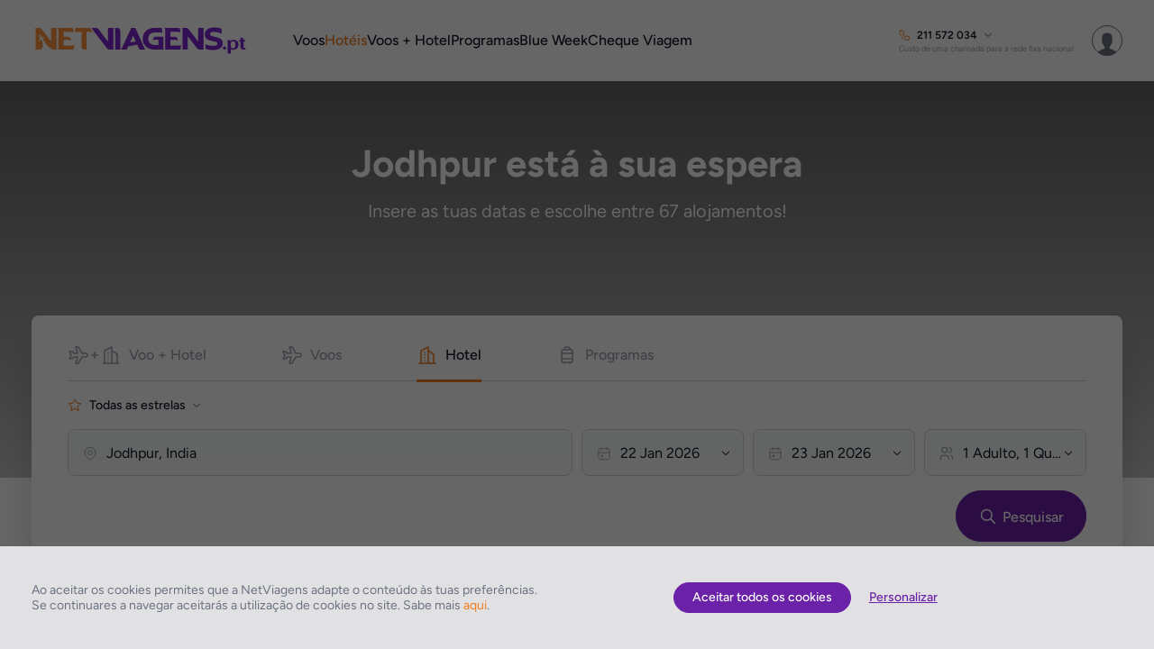

--- FILE ---
content_type: application/javascript
request_url: https://www.netviagens.pt/js/classes/interfaceControllers/build/0.226.0/Main.interfaceController.js?dv=0.226.0
body_size: 23848
content:
/*! www.netviagens.pt 06-01-2026 - 11:01:01 */
define(["jquery-ui","classes/Utils","classes/Monitor","classes/Security","classes/ConnectionManager","classes/UserTracking","vendor/amplify.min","vendor/fastclick","vendor/echo","vendor/jquery.auto-complete","vendor/jquery.ui.touch-punch","vendor/velocity.min","vendor/isMobile","vendor/slick.min"],function(e,N,o,M,P,d,L,t,H){return window.InterfaceController=new function(n,e){var t,m=this,a=this.constructor.prototype,O=null,s=(this.$navigationMenu=$(".js_navigation_menu"),this.$root=$(window),this.SearchForms={},this.Init=function(l){i(),m.Status.Init.Start(),s(),m.Status.Init.End(),m.Filters.Init(),isMobile.any&&$(document).on({DOMNodeInserted:function(){$(".pac-item, .pac-item span",this).addClass("needsclick")}},".pac-container"),N.localStoragePurge(),m.SearchForms.Flights="not-ready",m.SearchForms.Dynamic="not-ready",m.SearchForms.Hotels="not-ready",m.SearchForms.Packages="not-ready",m.SearchForms.Transfers="not-ready";var e=["interfaceController"+n.JS_BUILD_FOLDER+"/Main.Settings.interfaceController","interfaceController"+n.JS_BUILD_FOLDER+"/Main.Flights.interfaceController","interfaceController"+n.JS_BUILD_FOLDER+"/Main.Hotels.interfaceController","interfaceController"+n.JS_BUILD_FOLDER+"/Main.Dynamic.interfaceController","interfaceController"+n.JS_BUILD_FOLDER+"/Main.Packages.interfaceController","interfaceController"+n.JS_BUILD_FOLDER+"/Main.Transfers.interfaceController","interfaceController"+n.JS_BUILD_FOLDER+"/Main.Checkout.interfaceController","interfaceController"+n.JS_BUILD_FOLDER+"/Main.ShoppingCart.interfaceController"];"checkout"==PAGE_SCOPE?e=["interfaceController"+n.JS_BUILD_FOLDER+"/Main.Settings.interfaceController","interfaceController"+n.JS_BUILD_FOLDER+"/Main.Flights.interfaceController","interfaceController"+n.JS_BUILD_FOLDER+"/Main.Hotels.interfaceController",null,"interfaceController"+n.JS_BUILD_FOLDER+"/Main.Packages.interfaceController","interfaceController"+n.JS_BUILD_FOLDER+"/Main.Transfers.interfaceController","interfaceController"+n.JS_BUILD_FOLDER+"/Main.Checkout.interfaceController","interfaceController"+n.JS_BUILD_FOLDER+"/Main.ShoppingCart.interfaceController"]:(void 0===$GET.simple_page&&d.deleteNonLoggedUserAccountToken(),"flights"==PAGE_SCOPE&&(e=["interfaceController"+n.JS_BUILD_FOLDER+"/Main.Settings.interfaceController","interfaceController"+n.JS_BUILD_FOLDER+"/Main.Flights.interfaceController",null,"interfaceController"+n.JS_BUILD_FOLDER+"/Main.Dynamic.interfaceController",null,null,"interfaceController"+n.JS_BUILD_FOLDER+"/Main.Checkout.interfaceController","interfaceController"+n.JS_BUILD_FOLDER+"/Main.ShoppingCart.interfaceController"]),"hotel"==PAGE_SCOPE&&(e=["interfaceController"+n.JS_BUILD_FOLDER+"/Main.Settings.interfaceController",null,"interfaceController"+n.JS_BUILD_FOLDER+"/Main.Hotels.interfaceController",null,null,null,"interfaceController"+n.JS_BUILD_FOLDER+"/Main.Checkout.interfaceController","interfaceController"+n.JS_BUILD_FOLDER+"/Main.ShoppingCart.interfaceController"]),"dynamic"==PAGE_SCOPE&&(e=["interfaceController"+n.JS_BUILD_FOLDER+"/Main.Settings.interfaceController","interfaceController"+n.JS_BUILD_FOLDER+"/Main.Flights.interfaceController","interfaceController"+n.JS_BUILD_FOLDER+"/Main.Hotels.interfaceController","interfaceController"+n.JS_BUILD_FOLDER+"/Main.Dynamic.interfaceController",null,null,"interfaceController"+n.JS_BUILD_FOLDER+"/Main.Checkout.interfaceController","interfaceController"+n.JS_BUILD_FOLDER+"/Main.ShoppingCart.interfaceController"]),"packages"==PAGE_SCOPE&&(e=["interfaceController"+n.JS_BUILD_FOLDER+"/Main.Settings.interfaceController",null,"interfaceController"+n.JS_BUILD_FOLDER+"/Main.Hotels.interfaceController",null,"interfaceController"+n.JS_BUILD_FOLDER+"/Main.Packages.interfaceController",null,"interfaceController"+n.JS_BUILD_FOLDER+"/Main.Checkout.interfaceController","interfaceController"+n.JS_BUILD_FOLDER+"/Main.ShoppingCart.interfaceController"])),require(e,function(e,t,a,n,s,i,o,r){m.Settings=e,m.Flights=t,m.Hotels=a,m.Dynamic=n,m.Packages=s,m.Transfers=i,m.Checkout=o,m.ShoppingCart=r,m.ShoppingCart.Init(),d.Init(),m.Helpers.Init(),m.Settings.Init(),l&&l()})},this.Helpers=new function(I){function h(){var e=$(".dropdown-pill-wrapper");e.find(".dropdown-pill-toggle").removeClass("is-active"),e.find(".dropdown-pill").removeClass("is-active").attr("aria-hidden","true")}var u=this,p=null,t=(_infoBarsOriginal={},_infoBarsList={},_infoBarsIndex={},this.Init=function(){e(),s(),i(),o(),r(),f(),l(),b(),w(),m(),D(),E(),InterfaceController.Helpers.enableDatepicker("flights"),InterfaceController.Helpers.enableDatepicker("hotel"),InterfaceController.Helpers.enableDatepicker("dynamic"),InterfaceController.Helpers.enableDatepicker("transfers"),InterfaceController.Helpers.enableTimeInput("transfers"),j(),$(".input-dropdown-toggle").on("click",function(){var e=$(this);e.hasClass("is-active")?(e.removeClass("is-active"),e.parent().siblings(".input-dropdown").removeClass("is-active")):(e.addClass("is-active"),e.parent().siblings(".input-dropdown").addClass("is-active"))}),InterfaceController.Helpers.enableModalInfos(),InterfaceController.Helpers.enableHeaderImgSlider(),InterfaceController.Helpers.enableHighlightsSlider(),InterfaceController.Helpers.enableHighlightsTopSlider(),InterfaceController.Helpers.enableHighlightsTooltip(),InterfaceController.Helpers.enablePopup(),InterfaceController.Helpers.enableCountdown(),InterfaceController.Helpers.echoInit()},this.ScrollHelper=new function(e){var s=0,i=!1,o=(this.preventScroll=function(e,t,a,n){i||(s=$(document).scrollTop(),n?$("html, body").css({overflow:"hidden"}):$("html, body").addClass("tool-overflow"),t||document.body.addEventListener("touchmove",o,{passive:!1}),a||document.body.addEventListener("wheel",o,{passive:!1}),e&&$(".header-wrapper").css({display:"none",zIndex:0}),i=!0)},this.allowScroll=function(e){$("html, body").removeClass("tool-overflow"),$("html, body").css({overflow:""}),$(".header-wrapper").css({display:"",zIndex:""}),document.body.removeEventListener("touchmove",o,{passive:!1}),document.body.removeEventListener("wheel",o,{passive:!1}),e||$(document).scrollTop(s),i=!1},function(e){e.preventDefault()});this.enableSearchFormFullFrame=function(){$(".js_result_search").addClass("is-active")},this.disableSearchFormFullFrame=function(){$(".js_result_search").removeClass("is-active")}},this.enableCollapse=function(){$(".js_info_item_collapse").on("click",function(e){e.preventDefault();var t,e=$(this),a=$(e.attr("href")),n=e.parent();n.hasClass("is-active")?(a.slideUp(),n.removeClass("is-active"),e.attr("aria-expanded",!1)):(t=$(".js_info_item_collapse").closest(".is-active"),$(t.find(".js_info_item_collapse").attr("href")).slideUp(),t.removeClass("is-active"),a.slideDown(),n.addClass("is-active"),e.attr("aria-expanded",!0),H.render())})},this.enableTippy=function(e){setTimeout(function(){if(window.tippy&&document.querySelectorAll("[data-tippy]").length){for(var e in window.tippyCollection)window.tippyCollection[e]&&window.tippyCollection[e].destroyAll&&(window.tippyCollection[e].destroyAll(!0),$(".tippy-popper").remove());window.tippyCollection=window.tippyCollection||[],window.tippyCollection.push(window.tippy("body",{target:"[data-tippy]",theme:"blue"}))}})},this.enableModalInfos=function(){$(".js_link_general_conditions, .js_link_privacy_policy, .js_link_user_conditions").off().on("click",function(e){e.preventDefault(),e.stopPropagation();var e=$(this),t="";e.hasClass("js_link_general_conditions")?t=CONFIG.JS.GENERAL_CONDITIONS.URL:e.hasClass("js_link_privacy_policy")?t=CONFIG.JS.PRIVACY_POLICIES.URL:e.hasClass("js_link_user_conditions")&&(t=CONFIG.JS.TERMS_USAGE.URL),t&&InterfaceController.Modal.Init({onBeforeOpen:function(e){e.$content[0].innerHTML='<iframe class="js_checkout_disclaimer_modal" style="min-height: 600px; border: none;" src="about:blank" onload="this.height=this.contentWindow.document.body.scrollHeight;"></iframe>',e.$content.find(".js_checkout_disclaimer_modal").attr("src",t+"?simple_page=true"),isMobile.phone||isMobile.tablet?e.$content.find(".js_checkout_disclaimer_modal").css("width",e.$content.width()):e.$content.find(".js_checkout_disclaimer_modal").css("width","100%")},onClose:function(e){e.$content.empty()},onBeforeClose:function(e){},content:"",overlayOpacity:.7,overlayCloseBtn:!0}).open()}).addClass("link").css("cursor","pointer")},this.enableHeaderImgSlider=function(){$(".js_heroshot_list").each(function(){var e=$(this);e.slick({infinite:!0,arrows:!1,dots:!0,speed:300,slidesToShow:1,slidesToScroll:1,touchThreshold:1e3,autoplay:!0,autoplaySpeed:5e3}),e.on("swipe afterChange",function(e,t,a){try{var n=$(e.target).find(".js_heroshot_img.slick-active");n.attr("data-img")&&(n.attr("data-echo-background",n.attr("data-img")),n.attr("data-img",""),H.render())}catch(e){}})}),$(".js_heroshot_video:visible").each(function(e,t){setTimeout(function(){window.videojs&&window.videojs(t).ready(function(){this.autoplay("muted")})},330)}),setTimeout(function(){$(".js_heroshot_img").removeClass("is-hidden")},333)},this.enableHighlightsSlider=function(){$(".js_promotions_section").each(function(){var e=$(this),t=e.find(".js_promotions_prev"),a=e.find(".js_promotions_next"),e=e.find(".js_promotions_list"),n=Number(e.attr("data-carousel"));(isMobile.phone?e.find(".js_promotions_item.is-hidden-smartphone"):isMobile.tablet?e.find(".js_promotions_item.is-hidden-tablet"):e.find(".js_promotions_item.is-hidden-desktop")).remove(),n||isMobile.phone||isMobile.tablet?(isMobile.phone||(e.slick({infinite:!1,arrows:!1,speed:300,dots:!1,slidesToShow:4,slidesToScroll:1,touchThreshold:1e3,responsive:[{breakpoint:1024,settings:{slidesToShow:2,slidesToScroll:1}},{breakpoint:600,settings:{slidesToShow:2,slidesToScroll:1}},{breakpoint:480,settings:{slidesToShow:1,slidesToScroll:1}}]}),t.off().on("click",function(e){e.preventDefault(),e.stopPropagation(),$(this).closest(".js_promotions_section").find(".js_promotions_list").slick("slickPrev")}),a.off().on("click",function(e){e.preventDefault(),e.stopPropagation(),$(this).closest(".js_promotions_section").find(".js_promotions_list").slick("slickNext")})),e.on("afterChange",function(s,e,t){setTimeout(function(){var e=$(s.target).closest(".js_promotions_section"),t=e.find(".js_promotions_list"),a=e.find(".js_promotions_prev"),n=e.find(".js_promotions_next");-1==t.find(".js_promotions_item").first().attr("tabindex")?a.removeClass("is-disabled"):a.addClass("is-disabled"),-1==t.find(".js_promotions_item").last().attr("tabindex")?n.removeClass("is-disabled"):n.addClass("is-disabled"),a.hasClass("is-disabled")&&n.hasClass("is-disabled")?(a.addClass("is-hidden"),n.addClass("is-hidden")):(a.removeClass("is-hidden"),n.removeClass("is-hidden")),e.find(".js_promotions_item").length<4&&e.find(".slick-track").css("margin","auto")},100)}),e.on("swipe afterChange",function(e,t,a){try{H.render()}catch(e){}}),e.trigger("afterChange")):(t.addClass("is-hidden"),a.addClass("is-hidden"))})},this.enableHighlightsTopSlider=function(){},this.enableHighlightsMap=function(){var h,u,n,g,i,e,t,o=null,r=!1,l="",s=$("#featured--map"),a=$(".js_promotions_map_dates"),d=$(".js_promotions_map_origins"),f=$(".js_promotions_map_origins_container"),C=$(".js_promotions_map_no_results"),c=$(".js_promotions_map_loading"),p=$(".js_promotions_map_listing[data-group='dynamic']"),m=$(".js_promotions_map_listing[data-group='flights']"),v=$(".js_promotions_map_listing[data-group='hotel']"),b=$(".js_promotions_map_listing[data-group='packages']");function j(e){return l=l||"pin",new ol.style.Style({image:new ol.style.Icon({anchor:[.5,1],src:e?"img/map-"+l+"-active.svg":"img/map-"+l+".svg"})})}function w(e,c){if(s.length){$(n).trigger("click");var t=$(".js_promotions_map_listing[data-group='"+e+"']").find(".js_promotions_map_item_container"),p=[],m=[],t=(l=e,c||(f.addClass("is-hidden"),d.html("")),t.each(function(e,t){try{var a,n,s,i,o,r=$(t).attr("data-item"),l=JSON.parse(N.base64_decode(r)),d=$(t).find("a").attr("data-popup-href");d&&l&&l.AutoCoordinates&&(n=(a=JSON.parse(l.AutoCoordinates)).latitude,s=a.longitude,i=l.AutoFrom,(o=new ol.Feature({geometry:new ol.geom.Point(ol.proj.fromLonLat([s,n])),data:l,url:d})).setId(r),o.setStyle([j()]),c&&c.length&&!(c&&c.length&&c.includes(i))||p.push(o),i)&&m.push(i)}catch(e){}}),new ol.source.Vector({features:p})),t=new ol.layer.Vector({source:t});if(o.setLayers([i,t]),!c&&(m=_.uniq(m).sort()).length){for(var a in d.append("<option value=''>"+LANG.HOMEPAGE.ANY_ORIGIN+"</option"),m)d.append("<option value='"+m[a]+"'>"+m[a]+"</option");f.removeClass("is-hidden")}r&&(0==p.length?C.removeClass("is-hidden"):C.addClass("is-hidden"));t=$(".js_promotions_map_dates[data-group='"+e+"']").find("option:selected").text().trim();$(".js_promotions_map_options .input").val(t)}}function S(e,t){e=$(".js_promotions_map_listing[data-group='"+e+"']").find(".js_promotions_map_list");e.slick("slickUnfilter"),t&&t.length&&(e.slick("slickFilter",function(){return t.includes($(this).attr("data-origin"))}),e.slick("slickGoTo",0),InterfaceController.Helpers.echoRender())}function k(e,n){switch(c.removeClass("is-fadeout"),n){case"packages":b.find(".js_promotions_map_list").slick("removeSlide",null,null,!0);break;case"dynamic":p.find(".js_promotions_map_list").slick("removeSlide",null,null,!0);break;case"flights":m.find(".js_promotions_map_list").slick("removeSlide",null,null,!0);break;case"hotel":v.find(".js_promotions_map_list").slick("removeSlide",null,null,!0);break;default:p.find(".js_promotions_map_list").slick("removeSlide",null,null,!0),m.find(".js_promotions_map_list").slick("removeSlide",null,null,!0),v.find(".js_promotions_map_list").slick("removeSlide",null,null,!0),b.find(".js_promotions_map_list").slick("removeSlide",null,null,!0)}$(".js_promotions_map_prev").addClass("is-disabled is-hidden"),$(".js_promotions_map_next").addClass("is-disabled is-hidden"),o.setLayers([i]);var t=I.InterfaceSettings,a="site/bo/map/highlights",s=(n&&(a+="?scope="+n),e&&(a+=(n?"&":"?")+"mapDatesId="+e),{apiMethod:a,httpMethod:"POST",body:JSON.stringify(t),httpHeaders:JSON.stringify({accessToken:M.token,"Content-Type":"application/json"}),async:!0});setTimeout(function(){P.POST(s,function(e,t){if(r=!0,!t&&e)switch(n){case"packages":for(var a in e.Packages)y(e.Packages[a],b);b.find(".js_promotions_map_list").slick("slickGoTo",0);break;case"dynamic":for(var a in e.Dynamic)y(e.Dynamic[a],p);p.find(".js_promotions_map_list").slick("slickGoTo",0);break;case"flights":for(var a in e.Flights)y(e.Flights[a],m);m.find(".js_promotions_map_list").slick("slickGoTo",0);break;case"hotel":for(var a in e.Hotels)y(e.Hotels[a],v);v.find(".js_promotions_map_list").slick("slickGoTo",0);break;default:for(var a in e.Dynamic)y(e.Dynamic[a],p);for(var a in e.Flights)y(e.Flights[a],m);for(var a in e.Hotels)y(e.Hotels[a],v);for(var a in e.Packages)y(e.Packages[a],b);p.find(".js_promotions_map_list").slick("slickGoTo",0),m.find(".js_promotions_map_list").slick("slickGoTo",0),v.find(".js_promotions_map_list").slick("slickGoTo",0),b.find(".js_promotions_map_list").slick("slickGoTo",0)}S(l),w(l),c.addClass("is-fadeout")})},100)}function y(e,t){var a=$(".js_promotions_map_item_container_tpl").clone().removeClass("js_promotions_map_item_container_tpl").removeClass("is-hidden").addClass("js_promotions_map_item_container"),n=(a.attr("data-item",N.base64_encode(JSON.stringify(e))),a.attr("data-origin",e.AutoFrom),N.getHighlightUrl(e)),s=N.appendQueryStringToUrl(n,CONFIG.JS.MAPS.UTM_HIGHLIGHT),n=N.appendQueryStringToUrl(n,CONFIG.JS.MAPS.UTM_POPUP);a.find(".js_promotions_map_item_link").attr("href",s).attr("data-popup-href",n).end().find(".js_promotions_map_item_title").attr("title",e.Title).text(e.Title).end().find(".js_promotions_map_item_subtitle").attr("title",e.Subtitle).text(e.Subtitle).end().find(".js_promotions_map_item_image").attr("data-echo-background",N.ImageConverter(e.Image,120,120,95)),e.Stars&&a.find(".js_promotions_map_item_stars").removeClass("is-hidden").addClass("stars-"+e.Stars).end(),e.PriceDecimal?a.find(".js_promotions_map_item_price").html(e.Price+CONFIG.CURRENCY_SYMBOL):e.AutoPriceDecimal?e.AutoPriceCampaignDecimal&&e.ShowCampaignPrice?(a.find(".js_promotions_map_item_price_old").removeClass("is-hidden").html(e.AutoPrice+CONFIG.CURRENCY_SYMBOL),a.find(".js_promotions_map_item_price").html(e.AutoPriceCampaign+CONFIG.CURRENCY_SYMBOL)):a.find(".js_promotions_map_item_price").html(e.AutoPrice+CONFIG.CURRENCY_SYMBOL):a.find(".js_promotions_map_item_price_container").addClass("is-hidden"),e.OnlyShowPrice||e.HideSince||a.find(".js_promotions_map_item_price_container .since").removeClass("is-hidden"),e.OnlyShowPrice||a.find(".js_promotions_map_item_price_container .per-pax").removeClass("is-hidden"),e.ForceInfo||e.ForceStartDate||e.ForceNotes||e.ForceOfferDate?a.find(".js_promotions_map_item_tooltip_force_info_container").removeClass("is-hidden"):(a.find(".js_promotions_map_item_tooltip_info_container").removeClass("is-hidden"),e.AutoFrom&&e.AutoTo&&a.find(".js_promotions_map_item_tooltip_info_auto_flight").removeClass("is-hidden").find(".js_promotions_map_item_tooltip_info_auto_from_to").html(e.AutoFrom+" - "+e.AutoTo).end().find(".js_promotions_map_item_tooltip_info_auto_flight_companies").html(e.AutoFlightCompanies).end().find(".js_promotions_map_item_tooltip_info_auto_class_service").html(N.parseClassOfService(e.AutoClassService)).end(),e.AutoHotel&&a.find(".js_promotions_map_item_tooltip_info_auto_hotel").removeClass("is-hidden").find(".js_promotions_map_item_tooltip_info_auto_hotel_name").html(e.AutoHotel+" "+"*".repeat(N.Hotels.parseHotelCategoryStarsNumber(e.AutoCategory))).end().find(".js_promotions_map_item_tooltip_info_auto_mealplan").html(N.Hotels.parseMealPlan(e.AutoMealplan).mealPlan).end(),e.AutoPackage&&(a.find(".js_promotions_map_item_tooltip_info_auto_package").removeClass("is-hidden").find(".js_promotions_map_item_tooltip_info_auto_package_name").html(e.AutoPackage+" "+"*".repeat(N.Hotels.parseHotelCategoryStarsNumber(e.AutoCategory))).end().find(".js_promotions_map_item_tooltip_info_auto_package_mealplan").html(N.Hotels.parseMealPlan(e.AutoMealplan).mealPlan).end(),s=LANG.GENERIC.HOTEL,e.AutoIncludesFlight&&(s+="&nbsp;+&nbsp;"+LANG.GENERIC.FLIGHT),e.AutoIncludesTransfer&&(s+="&nbsp;+&nbsp;"+LANG.GENERIC.TRANSFER),e.AutoIncludesInsurance&&(s+="&nbsp;+&nbsp;"+LANG.GENERIC.INSURANCE),a.find(".js_promotions_map_item_tooltip_info_auto_package .js_promotions_map_item_tooltip_info_auto_package_included").html(s)),n=N.Hotels.Formatters.formatDateTimeYear2(e.AutoStartDate),e.AutoEndDate&&(n+=" - "+N.Hotels.Formatters.formatDateTimeYear2(e.AutoEndDate)),a.find(".js_promotions_map_item_tooltip_info_auto_start_end_date").html(n),s=LANG.HOTELS.PRICE_PER_PAX,e.AutoFrom||e.AutoTo?e.AutoFrom&&e.AutoTo&&e.AutoHotel&&e.AutoPerPax?s=LANG.DYNAMIC.PRICE_PER_PAX:e.AutoFrom&&e.AutoTo&&e.AutoPerPax&&(s=LANG.FLIGHTS.PRICE_PER_PAX):s=e.AutoPerPax?LANG.HOTELS.PRICE_PER_PAX:LANG.HOTELS.PRICE_PER_ROOM,a.find(".js_promotions_map_item_tooltip_info_notes").html(s),n=LANG.HOMEPAGE.OFFER_FOUND+" "+e.AutoSearchDate,a.find(".js_promotions_map_item_tooltip_info_search_date").html(n),(s=N.getFormatedOccupationHighlight(e))&&a.find(".js_promotions_map_item_tooltip_info_auto_pax").removeClass("is-hidden").find(".js_promotions_map_item_tooltip_info_auto_pax_info").html(s)),t.find(".js_promotions_map_list").slick("slickAdd",a)}s.length&&(h=document.getElementById("popup"),u=document.getElementById("popup-content"),n=document.getElementById("popup-closer"),g=new ol.Overlay({element:h,autoPan:{animation:{duration:250}}}),n.onclick=function(){return g.setPosition(void 0),n.blur(),!1},i=new ol.layer.Tile({source:new ol.source.OSM({url:"https://{a-d}.basemaps.cartocdn.com/rastertiles/voyager/{z}/{x}/{y}@2x.png",attributions:'&copy; <a href="http://www.openstreetmap.org/copyright">OpenStreetMap</a>, &copy; <a href="https://carto.com/attributions">CARTO</a>'})}),e=new ol.View({center:isMobile.phone?CONFIG.JS.MAPS.CENTER_COORDS_MOBILE:CONFIG.JS.MAPS.CENTER_COORDS,zoom:CONFIG.JS.MAPS.ZOOM}),o=new ol.Map({target:"featured--map",layers:[i],overlays:[g],view:e}),e=new ol.interaction.Select({style:function(e){var t,a,n,s,i,o,r,l,d,c,_,p,m=e.values_.data,f=e.values_.url;return m&&(e=e.getGeometry().getCoordinates(),t=m.Image||m.AutoImage,n=Number(m.Price.replace(",",".")),s=Number(m.AutoPrice.replace(",",".")),a=N.formatCurrency(window.InterfaceSettings.currencyId,n||s),m.AutoPriceCampaignDecimal&&m.ShowCampaignPrice&&(newAutoPrice=m.AutoPriceCampaignDecimal,a="<span class='old-price'>"+N.formatCurrency(window.InterfaceSettings.currencyId,n||s)+"</span>"+N.formatCurrency(window.InterfaceSettings.currencyId,newAutoPrice)),n=LANG.GENERIC.PRICE_TOTAL,m.AutoPerPax&&(n=LANG.GENERIC.PRICE_PER_PERSON),s=N.Hotels.Formatters.formatDateTimeYear2(m.AutoStartDate),m.AutoEndDate&&(s+=" - "+N.Hotels.Formatters.formatDateTimeYear2(m.AutoEndDate)),i=m.AutoFrom,m.AutoTo&&(i+=" - "+m.AutoTo),o=m.AutoFlightCompanies,r=N.parseClassOfService(m.AutoClassService),l=m.AutoHotel,d="*".repeat(N.Hotels.parseHotelCategoryStarsNumber(m.AutoCategory)),c=N.Hotels.parseMealPlan(m.AutoMealplan).mealPlan,_=m.AutoPackage,p=LANG.GENERIC.HOTEL,m.AutoIncludesFlight&&(p+=" + "+LANG.GENERIC.FLIGHT),m.AutoIncludesTransfer&&(p+=" + "+LANG.GENERIC.TRANSFER),m.AutoIncludesInsurance&&(p+=" + "+LANG.GENERIC.INSURANCE),$(h).addClass("is-active"),$(u).find(".js_popup_calendar").find("span").html(s).end().end().find(".js_popup_flight").addClass("is-hidden").find("span").html(i).end().end().find(".js_popup_airline").addClass("is-hidden").find("span").html(o).end().end().find(".js_popup_class").addClass("is-hidden").find("span").html(r).end().end().find(".js_popup_hotel").addClass("is-hidden").find("span").html(l+" "+d).end().end().find(".js_popup_package").addClass("is-hidden").find("span").html(_+" "+d).end().end().find(".js_popup_mealplan").addClass("is-hidden").find("span").html(c).end().end().find(".js_popup_package_includes").addClass("is-hidden").find("span").html(p).end().end().find(".js_popup_image").addClass("is-hidden").css("background-image","url("+N.ImageConverter(t,80,200,90)+")").end().find(".js_popup_title").html(m.Title).end().find(".js_popup_price").html(a).end().find(".js_popup_price_descr").html(n).end().find(".js_popup_link").attr("href",f).find("span").html(m.ExtraText||LANG.ACTIONS.SEE_MORE).end().end(),_?$(u).find(".js_popup_package, .js_popup_mealplan, .js_popup_package_includes").removeClass("is-hidden"):(i&&$(u).find(".js_popup_flight, .js_popup_airline, .js_popup_class").removeClass("is-hidden"),l&&$(u).find(".js_popup_hotel, .js_popup_mealplan").removeClass("is-hidden")),t&&$(u).find(".js_popup_image").removeClass("is-hidden"),g.setPosition(e)),j("active")}}),o.addInteraction(e),o.on("pointermove",function(e){o.getTargetElement().style.cursor=o.hasFeatureAtPixel(e.pixel)?"pointer":""}),o.on("click",function(e){o.hasFeatureAtPixel(e.pixel)||$(n).trigger("click")})),$(".js_promotions_map_section").each(function(){var a=$(this);a.find(".js_promotions_map_listing").each(function(){var e=$(this),i=e.find(".js_promotions_map_prev"),o=e.find(".js_promotions_map_next"),e=e.find(".js_promotions_map_list");(isMobile.phone?e.find(".js_promotions_top_item.is-hidden-smartphone"):isMobile.tablet?e.find(".js_promotions_top_item.is-hidden-tablet"):e.find(".js_promotions_top_item.is-hidden-desktop")).remove(),e.slick({infinite:!1,arrows:!1,speed:300,dots:!1,slidesToShow:4,slidesToScroll:1,touchThreshold:1e3,variableWidth:!0,responsive:[{breakpoint:1024,settings:{slidesToShow:2,slidesToScroll:1}},{breakpoint:600,settings:{slidesToShow:2,slidesToScroll:1}},{breakpoint:480,settings:{slidesToShow:1,slidesToScroll:1}}]}),i.off().on("click",function(e){e.preventDefault(),e.stopPropagation(),$(this).closest(".js_promotions_map_listing").find(".js_promotions_map_list").slick("slickPrev")}),o.off().on("click",function(e){e.preventDefault(),e.stopPropagation(),$(this).closest(".js_promotions_map_listing").find(".js_promotions_map_list").slick("slickNext")}),e.on("beforeChange",function(n,e,t,s){setTimeout(function(){var e=$(n.target).closest(".js_promotions_map_listing"),t=e.find(".js_promotions_map_list"),a=$(n.target).slick("slickGetOption","slidesToShow");i.removeClass("is-disabled is-hidden"),o.removeClass("is-disabled is-hidden"),t.addClass("has-next"),t.addClass("has-prev"),0==s?(i.addClass("is-disabled"),t.removeClass("has-prev")):s==e.find(".js_promotions_map_item_container").length-a&&(o.addClass("is-disabled"),t.removeClass("has-next"))},100)}),e.on("swipe afterChange",function(e,t,a){try{H.render()}catch(e){}}),e.trigger("afterChange"),e.find(".js_promotions_map_item_container").removeClass("is-hidden")}),a.find(".js_promotions_map_tab").off().on("click",function(){var e=$(this),t=e.attr("data-group");if(!e.hasClass("is-active")&&t){switch(t){case"hotel":o.getView().setCenter(isMobile.phone?CONFIG.JS.MAPS.HOTELS_CENTER_COORDS_MOBILE:CONFIG.JS.MAPS.HOTELS_CENTER_COORDS),o.getView().setZoom(CONFIG.JS.MAPS.HOTELS_ZOOM);break;case"flights":o.getView().setCenter(isMobile.phone?CONFIG.JS.MAPS.FLIGHTS_CENTER_COORDS_MOBILE:CONFIG.JS.MAPS.FLIGHTS_CENTER_COORDS),o.getView().setZoom(CONFIG.JS.MAPS.FLIGHTS_ZOOM);break;case"dynamic":o.getView().setCenter(isMobile.phone?CONFIG.JS.MAPS.DYNAMIC_CENTER_COORDS_MOBILE:CONFIG.JS.MAPS.DYNAMIC_CENTER_COORDS),o.getView().setZoom(CONFIG.JS.MAPS.DYNAMIC_ZOOM);break;case"packages":o.getView().setCenter(isMobile.phone?CONFIG.JS.MAPS.PACKAGES_CENTER_COORDS_MOBILE:CONFIG.JS.MAPS.PACKAGES_CENTER_COORDS),o.getView().setZoom(CONFIG.JS.MAPS.PACKAGES_ZOOM);break;default:o.getView().setCenter(isMobile.phone?CONFIG.JS.MAPS.CENTER_COORDS_MOBILE:CONFIG.JS.MAPS.CENTER_COORDS),o.getView().setZoom(CONFIG.JS.MAPS.ZOOM)}a.find(".js_promotions_map_tab").removeClass("is-active"),e.addClass("is-active"),a.find(".js_promotions_map_listing").removeClass("is-active"),a.find(".js_promotions_map_listing[data-group='"+t+"']").addClass("is-active"),a.find(".js_promotions_map_dates").addClass("is-hidden"),a.find(".js_promotions_map_dates[data-group='"+t+"']").removeClass("is-hidden"),S(t),w(t);try{H.render()}catch(e){}}}),a.find(".js_promotions_map_tab[data-group='packages']").trigger("click")}),a.off().on("change",function(){k($(this).val(),l)}),d.off().on("change",function(){var e=$(this).val(),t=$(".js_promotions_map_tab.is-active").attr("data-group"),a=[];e&&a.push(e),S(t,a),w(t,a)}),$(".js_promotions_map_options").off().on("click",function(e){var t=$(this);t.hasClass("is-active")?(t.removeClass("is-active"),t.siblings(".input-dropdown").removeClass("is-active"),t.parents(".js_promotions_map_section").css("z-index",1)):(isMobile.phone&&t.parents(".js_promotions_map_section").css("z-index",3),t.addClass("is-active"),t.siblings(".input-dropdown").addClass("is-active")),isMobile.phone&&InterfaceController.Helpers.ScrollHelper.preventScroll("hideTopMenu"),e.preventDefault()}),$(".js_promotions_map_options_close").off().on("click",function(e){t(),InterfaceController.Helpers.ScrollHelper.allowScroll()}),$(document).on("click touchstart",function(e){$(this);$(e.target).parents(".js_promotions_map_options").length||$(e.target).hasClass("js_promotions_map_options")||$(e.target).parents(".js_promotions_map_options_container").length||$(e.target).hasClass("js_promotions_map_options_container")||$(e.target).hasClass("ol-popup-closer")||t()}),t=function(){$(".js_promotions_map_options").removeClass("is-active"),$(".js_promotions_map_options_container").removeClass("is-active").attr("aria-hidden","true")},setTimeout(function(){k()},1500)},this.enableHighlightsTooltip=function(){$("body").off("mouseenter",".auto-price").on("mouseenter",".auto-price",function(){$(this).closest(".js_promotions_item, .js_promotions_map_item").addClass("show-tooltip")}).off("mouseleave",".auto-price").on("mouseleave",".auto-price",function(){$(this).closest(".js_promotions_item, .js_promotions_map_item").removeClass("show-tooltip")}),$("body").off("click",".js_promotions_item_toggle_tooltip").on("click",".js_promotions_item_toggle_tooltip",function(e){e.preventDefault(),e.stopPropagation(),$(this).closest(".js_promotions_item, .js_promotions_map_item").toggleClass("show-tooltip")})},this.enableCountdown=function(){$(".js_heroshot_countdown_container").each(function(e,t){var a=$(this),n=a.attr("data-countdown-date");try{var s=new Date,n=new Date(n),i=a.find(".js_heroshot_countdown_seconds"),o=a.find(".js_heroshot_countdown_minutes"),r=a.find(".js_heroshot_countdown_hours"),l=a.find(".js_heroshot_countdown_days"),d=Math.abs(n-s)/1e3,c=Math.floor(d/86400),_=(d-=86400*c,Math.floor(d/3600)%24),p=(d-=3600*_,Math.floor(d/60)%60),m=(d-=60*p,Math.floor(d%60)),f=(n<s&&(c=_=p=m=0),i.text(N.pad(m,2)),o.text(N.pad(p,2)),r.text(N.pad(_,2)),l.text(N.pad(c,2)),setInterval(function(){var e=Number(i.text());if(e)i.text(N.pad(e-1,2));else{e=Number(o.text());if(e)o.text(N.pad(e-1,2));else{e=Number(r.text());if(e)r.text(N.pad(e-1,2));else{e=Number(l.text());if(e)l.text(N.pad(e-1,2));else{if(!(e=Number(l.text())))return void clearTimeout(f);l.text(N.pad(e-1,2)),l.text("99")}r.text("23")}o.text("59")}i.text("59")}},1e3));a.removeClass("is-hidden")}catch(e){}})},this.enableBundledSearchForm=function(e,t,a,n,s){_enableSearchFormsToggle();var i,o=!0;e&&(o=!0,$(".js_flights_search_form:visible").length||$(".js_dynamic_search_form:visible").length||(o=!1),o="ready"!=InterfaceController.SearchForms.Flights&&o)&&(InterfaceController.Flights.Init(),InterfaceController.Flights.enableSearchButton(e.Params,e,null,null,"flights"),InterfaceController.Flights.buildSearchFromBO(e.Params)||(i=L.store("flightsLastSearch"))&&(e.Params=i,e.convertParamsIntoGET(e.Params),InterfaceController.Flights.rePopulateFieldsFromSearchParams(e.Params)),InterfaceController.SearchForms.Flights="ready"),e&&t&&a&&(o=!0,$(".js_dynamic_search_form:visible").length||(o=!1),o="ready"!=InterfaceController.SearchForms.Dynamic&&o)&&(InterfaceController.Dynamic.Init(),InterfaceController.Dynamic.enableSearchButton(e,t,a),InterfaceController.Dynamic.buildSearchFromBO(e.Params,t.Params)||(i=L.store("flightsLastSearch"))&&(e.Params=i,e.convertParamsIntoGET(e.Params),(a=L.store("hotelLastSearch"))&&(t.Params.gPlace=a,t.Params.Rooms=a.Rooms,t.Params.StartDate=a.StartDate,t.Params.EndDate=a.EndDate),InterfaceController.Dynamic.rePopulateFieldsFromSearchParams(e.Params,t.Params)),InterfaceController.SearchForms.Dynamic="ready"),t&&(o=!0,$(".js_hotels_search_form:visible").length||$(".js_dynamic_search_form:visible").length||(o=!1),o="ready"!=InterfaceController.SearchForms.Hotels&&o)&&(InterfaceController.Hotels.Init(t.Params),InterfaceController.Hotels.enableSearchButton(t.Params,t),InterfaceController.Hotels.buildSearchFromBO(t.Params,t)||((a=$("#geoname").val())?((i=L.store("hotelLastSearch"))&&(t.Params.Rooms=i.Rooms,t.Params.StartDate=i.StartDate,t.Params.EndDate=i.EndDate),t.Params.geoName=a,InterfaceController.Hotels.populateDestinationFromGeoName(t)):(i=L.store("hotelLastSearch"))&&(t.Params.gPlace=i,t.Params.Rooms=i.Rooms,t.Params.StartDate=i.StartDate,t.Params.EndDate=i.EndDate,e=!1,"ThematicHotelHp"==TEMPLATE&&(e=!0),InterfaceController.Hotels.populatePaxInputFromParams(t.Params),InterfaceController.Hotels.rePopulateFieldsFromSearchParams(t.Params,e))),InterfaceController.SearchForms.Hotels="ready"),n&&(o=!0,$(".js_packages_search_form:visible").length||(o=!1),o="ready"!=InterfaceController.SearchForms.Packages&&o)&&(InterfaceController.Packages.Init(),InterfaceController.Packages.enableSearchButton(n.Params,n),InterfaceController.Packages.buildSearchFromBO(n,n.Params)||(InterfaceController.Packages.rePopulateFieldsFromSearchParams(n,n.Params),InterfaceController.Hotels.populatePaxInputFromParams(n.Params,"packages"),InterfaceController.Hotels.populatePaxInputFromParams(n.Params,"packages_modal")),InterfaceController.SearchForms.Packages="ready"),s&&(o=!0,o="ready"!=InterfaceController.SearchForms.Transfers&&o)&&(InterfaceController.Transfers.Init(),InterfaceController.Transfers.enableSearchButton(s.Params,s),InterfaceController.Transfers.buildSearchFromBO(s.Params)||(i=L.store("transfersLastSearch"))&&(s.Params=i,s.convertParamsIntoGET(s.Params),InterfaceController.Transfers.rePopulateFieldsFromSearchParams(s.Params)),InterfaceController.SearchForms.Transfers="ready")},this.enableCampaignPageEvents=function(e){t(e),a(),n()},function(e){var t=location.hash.toString().replace(/#/gi,"");if(t=t&&t.split("?")[0]){e.Highlights.preventBuildHash=!0;var a,n=t.split("&");for(a in n){var s=n[a].split(":");if(2==s.length){var i,o=s[0],r=s[1].split(",");for(i in r){var l=r[i];$(".js_highlights_filters_wrapper[data-key='"+o+"']").find(".js_filter_fixed[data-cod='"+l+"']").prop("checked",!0).trigger("change")}}}e.Highlights.preventBuildHash=!1}}),a=function(){$(".js_promotions_more_info_about_price_mobile").on("click",function(){var e=$(this).closest(".js_promotions_top_item").find(".tooltip").last();!e||e.length<=0||e.toggle()}),$(".js_promotions_top_item[data-open-modal='1']").off("click").on("click",function(e){var t=$(this),a=t.closest(".js_promotions_top_item");if($(e.target).hasClass("bottom-right-info")||0!=$(e.target).parents(".bottom-right-info").length||0==t.find(".bottom-right-info").length){a.attr("data-open-modal");var n=a.attr("data-modal-image");if(!n)return!0;e.preventDefault(),e.stopPropagation(),InterfaceController.Modal.Init({onOpen:function(e){},onBeforeOpen:function(e){e.$modal.find(".js_dialog_arrow_text").html("voltar"),e.$content.html('<img src="'+n+'" alt="Banner" style="margin: 0 auto; display: block;" />')}}).open()}return!1}),$("[data-open-modal]").on("click",function(e){var t=$(this),a=parseInt(t.attr("data-open-modal"),10),n=t.attr("data-open-image");if(1===a&&n)return InterfaceController.Modal.Init({onOpen:function(e){},onBeforeOpen:function(e){e.$modal.find(".js_dialog_arrow_text").html("voltar"),e.$content.html('<img src="'+n+'" alt="Banner" style="margin: 0 auto; display: block;" />')}}).open(),e.stopImmediatePropagation(),e.stopPropagation(),!1})},n=function(){$(".js_promotions_campaign_advisor").off().on("click",function(){InterfaceController.Modal.Init({onBeforeOpen:function(e){isMobile.phone&&e.$modal.addClass("full-screen-modal"),e.$modal.find(".modal").css({width:isMobile.any?isMobile.phone?"100%":"80%":"780px",height:isMobile.any?"100%":"auto"}),e.$modal.find(".modal").addClass("campaign-select-store-modal");var a=$(".js_promotions_campaign_stores_container").eq(0).clone(!0,!0);a.removeClass("is-hidden"),a.find(".js_promotions_campaign_store").off().on("change",function(){var e=$(this).val();e&&(e={apiMethod:"site/bo/phone?email="+e,body:JSON.stringify(window.InterfaceSettings),httpMethod:"POST",httpHeaders:JSON.stringify({accessToken:M.token,"Content-Type":"application/json"})},P.POST(e,function(e,t){!t&&e?($(e.Address.replace(/<br\s*\/?>/gi," ")).text(),a.find(".js_promotions_campaign_stores_address").html(e.Address).end().find(".js_promotions_campaign_stores_phone").html(e.Phone1).end().find(".js_promotions_campaign_stores_email").html(e.FooterEmail).end(),e.ScheduleLink?a.find(".js_promotions_campaign_stores_btn").attr("href",e.ScheduleLink).removeClass("is-hidden"):a.find(".js_promotions_campaign_stores_btn").attr("href","#").addClass("is-hidden")):a.find(".js_promotions_campaign_stores_address").html("---").end().find(".js_promotions_campaign_stores_phone").html("---").end().find(".js_promotions_campaign_stores_email").html("---").end().find(".js_promotions_campaign_stores_btn").addClass("is-hidden").end()}))}),e.$modal.find(".js_generic_modal_content").append(a)},onClose:function(e){setTimeout(function(){e.$modal.find(".modal").css({width:""}),e.$modal.removeClass("full-screen-modal").removeClass("select-params"),e.$modal.find(".js_generic_modal_content").children().remove()},500)},onBeforeClose:function(e){},content:"",overlayOpacity:.7,overlayCloseBtn:!0}).open()})},e=(_enableSearchFormsToggle=function(){var e=$(".js_search_tabs_wrapper"),s=$(".js_search_tabs").find(".js_search_tabs__item"),i=$(".js_search_form_container");s.off().on("click",function(e){var t=$(this),a=t.data("target-class"),n=t.data("class-name");i.addClass("is-hidden"),$("."+a).removeClass("is-hidden"),s.removeClass("is-active"),t.addClass("is-active"),"ready"!=InterfaceController.SearchForms[n]&&require(["search/"+n+"Search"],function(a){switch(n){case"Dynamic":require(["search/FlightsSearch","search/HotelsSearch"],function(e,t){InterfaceController.Helpers.enableBundledSearchForm(e,t,a,null,null)});break;case"Flights":InterfaceController.Helpers.enableBundledSearchForm(a,null,null,null,null);break;case"Hotels":InterfaceController.Helpers.enableBundledSearchForm(null,a,null,null,null);break;case"Packages":InterfaceController.Helpers.enableBundledSearchForm(null,null,null,a,null)}}),e.preventDefault()}),e.off().on("scroll",function(e){var t=$(this),a=t.find(".js_search_tabs"),t=this.scrollWidth-this.scrollLeft-t.outerWidth();0==t?a.removeClass("scrolled-left"):15<t&&a.addClass("scrolled-left"),15<this.scrollLeft?a.addClass("scrolled-right"):a.removeClass("scrolled-right"),e.preventDefault()})},function(){$("form").find(".input-wrap, .select-wrapper").find("svg").off().on("click",function(e){var t=$(this);t.parents(".input-wrap, .select-wrapper").find("input, select").focus(),t.parents(".input-wrap, .select-wrapper").find("input, select").trigger("click"),e.stopPropagation()})}),s=function(){window.intervalBySideIframeCtr=0,window.intervalBySideIframe=setInterval(function(){(15<window.intervalBySideIframeCtr||!window.intervalBySideIframe)&&(clearInterval(window.intervalBySideIframe),window.intervalBySideIframe=null),$(".js_panel").find("iframe").length&&($(".js_panel").find("iframe").css({position:"absolute",left:"-9999px"}),clearInterval(window.intervalBySideIframe),window.intervalBySideIframe=null),window.intervalBySideIframeCtr++},1e3)},i=function(){$("body").on("change keyup",".js_show_placeholder",function(e){var t=$(this),a="";try{a=t.val().trim()}catch(e){}a?t.addClass("show-placeholder"):t.removeClass("show-placeholder")}),$(".js_show_placeholder").trigger("change")},d=(this.PopulateHeroShot=function(){var e=$(".js_heroshot"),t=e.attr("data-img");t&&(isMobile.any?e.css({backgroundImage:"url("+N.ImageConverter(t,"1024","auto",80)+")"}):e.css({backgroundImage:"url("+N.ImageConverter(t,"","",75)+")"}))},this.enableCityDestination=function(){$(".js_homepage_destination_map_container").off().on("click",".js_homepage_destination_map_cities_list_item_city_name",function(){var e=$(this),t=e.attr("data-city"),e=e.attr("data-geoid");t&&e&&(document.location.href="/destinos/"+t+"/"+e)})},this.enableMapDestinations=function(i){var o=[],r=[],l=$(".js_homepage_destination_map");l.off().on("click",function(e){e.preventDefault(),e.stopPropagation();var t,a,n,e=$(this),s=e.find(".js_homepage_destination_map_list_loader");(u.$lastLocation=e).hasClass("is-active")?e.removeClass("is-active"):(e.find(".js_homepage_destination_map_cities_back").trigger("click"),t=e.find(".js_homepage_destination_map_list"),l.removeClass("is-active"),(a=e.data("value"))in o?(n=o[a],d(n,t)):i.getDestinationCountries(a,function(e){e&&(e=$.grep(e,function(e){return 1==e.HasMM}),o[a]=e,d(e,t)),s.addClass("is-hidden")}),e.addClass("is-active"))}),l.on("click",".js_homepage_destination_map_list_item",function(e){e.preventDefault(),e.stopPropagation();var t,a,n=$(this).data("value"),s=$(this).find(".js_homepage_destination_map_list_item_name").html();n&&s&&(e=u.$lastLocation,t=e.find(".js_homepage_destination_map_list_loader"),a=e.find(".js_homepage_destination_map_cities"),e.find(".js_homepage_destination_map_list").addClass("is-hidden"),t.removeClass("is-hidden"),n in r?(e=r[n],c(e,a,s),t.addClass("is-hidden"),a.removeClass("is-hidden")):i.getDestinationCities(n,function(e){e&&(e=$.grep(e,function(e){return 1==e.HasMM}),r[n]=e,c(e,a,s),t.addClass("is-hidden"),a.removeClass("is-hidden"))}))}),l.on("click",".js_homepage_destination_map_cities_back",function(e){e.preventDefault(),e.stopPropagation();e=u.$lastLocation;e.find(".js_homepage_destination_map_cities").addClass("is-hidden"),e.find(".js_homepage_destination_map_list").removeClass("is-hidden")}),l.on("click",".js_homepage_destination_map_container",function(e){e.preventDefault(),e.stopPropagation()})},function(e,t){t.find(".js_homepage_destination_map_list_item").remove();var a=t.find(".js_homepage_destination_map_list_item_template").clone();(e=e.sort(function(e,t){return e.Name==t.Name?0:e.Name>t.Name?1:-1})).forEach(function(e){e=a.attr("data-value",e.Cod).find(".js_homepage_destination_map_list_item_name").html(e.CountryName).end().removeClass("js_homepage_destination_map_list_item_template").removeClass("is-hidden").addClass("js_homepage_destination_map_list_item").clone();t.append(e)})}),c=function(e,t,a){t.find(".js_homepage_destination_map_cities_list_item").remove(),t.find(".js_homepage_destination_map_cities_country").html(a);var n=t.find(".js_homepage_destination_map_cities_list_item_template").clone(),s=t.find(".js_homepage_destination_map_cities_list");(e=e.sort(function(e,t){return e.Name==t.Name?0:e.Name>t.Name?1:-1})).forEach(function(e){e=n.find(".js_homepage_destination_map_cities_list_item_city_name").html(e.Name).attr("data-city",N.cleanForShortURL(e.Name)).attr("data-geoid",e.Cod).end().removeClass("js_homepage_destination_map_cities_list_item_template").removeClass("is-hidden").addClass("js_homepage_destination_map_cities_list_item").clone();s.append(e)})},o=(this.updateFavouriteBtn=function(){var e=L.store("favourites");if(e&&e.Hotel&&e.Hotel.length)for(var t in e.Hotel){t=e.Hotel[t];$(".js_hotel_details_favourite_btn[data-master-id='"+t.uniqueHash+"']").addClass("is-active").attr("data-favourite-id",t.cod),$GET.masterid==t.uniqueHash&&$(".js_hotel_details_favourite_btn").addClass("is-active").attr("data-favourite-id",t.cod)}},this.updateFavouritesCount=function(e){var t=$(".js_user_items_favourites_count"),a=Number(t.eq(0).text());e?a++:a--,t.text(a),a?t.removeClass("is-hidden"):t.addClass("is-hidden")},this.enableDestinationAdvisor=function(e){},this.setDestinationAdvisor=function(e){var t,a;e.CityId&&e.CountryId&&(t=$(".js_homepage_destination_advisor_select_country"),a=$(".js_homepage_destination_advisor_select_city"),t.val(e.CountryId).trigger("change"),a.val(e.CityId),t.val()?($(".js_homepage_destination_advisor_consult_btn").trigger("click"),$(".js_homepage_destination_advisor_btn").trigger("click")):(t.val(""),a.val("")))},this.showFooter=function(e){var t=$(".js_global_footer");t.removeClass("is-hidden"),e&&t.find(".footer--main").hide()},this.progress=function(a,e){a&&(a+="_");var s=$(".js_"+a+"progress_bar"),n=!1,t=e?.6:1,i=null;this.start=function(e){clearTimeout(i),i=null,e&&e.length?s=e.find(".js_"+a+"progress_bar"):e=$("body"),e.find(".js_search_spinner").show(),s.fadeIn(function(){s.find("span").css({width:"5%"}).end().find("span.progress-bar--percentage").html("5%"),i=setTimeout(function(){n||s.find("span").css({width:"15%"}).end().find("span.progress-bar--percentage").html("15%"),i=setTimeout(function(){n||s.find("span").css({width:"35%"}).end().find("span.progress-bar--percentage").html("35%"),i=setTimeout(function(){n||s.find("span").css({width:"45%"}).end().find("span.progress-bar--percentage").html("45%"),i=setTimeout(function(){n||s.find("span").css({width:"55%"}).end().find("span.progress-bar--percentage").html("55%"),i=setTimeout(function(){n||s.find("span").css({width:"75%"}).end().find("span.progress-bar--percentage").html("75%"),i=setTimeout(function(){n||s.find("span").css({width:"80%"}).end().find("span.progress-bar--percentage").html("80%"),i=setTimeout(function(){n||s.find("span").css({width:"85%"}).end().find("span.progress-bar--percentage").html("85%"),i=setTimeout(function(){n||s.find("span").css({width:"95%"}).end().find("span.progress-bar--percentage").html("95%")},2*t*1e3)},2*t*1e3)},1e3*t)},2*t*1e3)},4*t*1e3)},3*t*1e3)},4*t*1e3)},3*t*1e3)})},this.end=function(e){e&&e.length?s=e.find(".js_"+a+"progress_bar"):e=$("body"),n=!0,s.find("span").css({width:"100%"}).end().find("span.progress-bar--percentage").html("100%");try{i=setTimeout(((t=e).find(".js_search_spinner").fadeOut(),(s=t&&t.length?t.find(".js_"+a+"progress_bar"):s).fadeOut(),clearTimeout(i),void(i=null)),2e3)}catch(e){}var t},this.reset=function(e){clearTimeout(i),i=null,n=!1,e&&e.length?s=e.find(".js_"+a+"progress_bar"):e=$("body"),e.find(".js_search_spinner"),s.find("span").css({width:"0%"})},this.reallocate=function(e,t,a){if(e){var n=s.detach();switch(a?n.removeClass("still-loading"):n.addClass("still-loading"),t){case"append":e.append(n);break;case"prepend":e.prepend(n);break;default:e.before(n)}}}},this.operatorsProgress=function(){var a=$(".js_operators_progress_bar"),n=!1,e=Math.max(CONFIG.JS.FLIGHTS.SEARCH.TIMEOUT,CONFIG.JS.HOTELS.SEARCH.TIMEOUT),t=3,s=Math.ceil(100*t/e),i=s,o=1,r=CONFIG.JS.DYNAMIC.OPERATORS_PROGRESS_BAR_LIMIT,l=LANG.SEARCH.LBL_OPERATORES_SEARCH.replace("%LIMIT%",r),d=LANG.SEARCH.LBL_OPERATORES_SEARCH_AIRLINE,c=LANG.SEARCH.LBL_OPERATORES_SEARCH_DELAY,_=[],p=null,m=(this.start=function(){clearTimeout(p),p=null,a.fadeIn(function(){a.find("span.progress-bar--filled").css({width:i+"%"}).end().find("span.progress-bar--percentage").html(l.replace("%CURR%",o)),m()})},function(){p=setTimeout(function(){i=Math.min(99,i+s),o=Math.min(r-1,Math.ceil(r*(i/100)));var e,t=l.replace("%CURR%",o);45<=i&&i<65?t=c:(e=f())&&(t=d.replace("%AIRLINE%",e)),n||a.find("span.progress-bar--filled").css({width:i+"%"}).end().find("span.progress-bar--percentage").html(t),m()},1e3*t)}),f=(this.end=function(){n=!0,a.find("span.progress-bar--filled").css({width:"100%"}).end().find("span.progress-bar--percentage").html(l.replace("%CURR%",r));try{p=setTimeout(function(){a.fadeOut(),clearTimeout(p),p=null},1e3)}catch(e){}},function(){var t;return window.Output.Flights.IsComplete?null:(t=null,$(".js_flights_results_flight_item_in_logo").each(function(){var e=$(this).attr("title");if(e&&_.indexOf(e)<0)return _.push(e),t=e,!1}),t)})},this.openPanel=function(e){(e.hasClass("is-active")||e.parents(".js_filters_list").length||isMobile.any&&(!isMobile.tablet||isMobile.Orientation.portrait))&&(e.hasClass("is-active")||e.hasClass("js_nested_panel"))||$(".js-open-panel.is-active").each(function(){var e=$(this),t=$(e.attr("href"));(t=t.length?t:$(".js-"+e.attr("href").replace(/#/,""))).find("iframe").css({position:"absolute",left:"-9999px"}),t.removeClass("is-active").attr("aria-hidden","true"),e=null}).removeClass("is-active");var t,a,n=e.attr("href");e.hasClass("is-active")?($(".js_header_top_overlay.is-active").removeClass("is-active"),$(".js_open_panel_ref.is-active").removeClass("is-active"),(a=(a=$(n)).length?a:$(".js-"+n.replace(/#/,""))).removeClass("is-active").attr("aria-hidden","true"),e.removeClass("is-active"),a.find("iframe").length&&a.find("iframe").css({position:"absolute",left:"-9999px"}),isMobile.phone&&!$(".js_result_search_form").hasClass("is-active")&&(t=!a.hasClass("full-frame"),InterfaceController.Helpers.ScrollHelper.allowScroll(t),InterfaceController.Helpers.ScrollHelper.disableSearchFormFullFrame()),I.openPanel=!1):(e.hasClass("js_header_top")&&$(".js_header_top_overlay").addClass("is-active"),(a=(a=$(n)).length?a:$(".js-"+n.replace(/#/,""))).addClass("is-active").attr("aria-hidden","false"),e.addClass("is-active"),a.find("iframe").length&&a.find("iframe").css({position:"relative",left:"0"}),a.hasClass("full-frame")&&isMobile.phone&&(InterfaceController.Helpers.ScrollHelper.preventScroll("hideTopMenu","preventTouch","preventWheel"),InterfaceController.Helpers.ScrollHelper.enableSearchFormFullFrame()),I.openPanel=!0)},this.closePanel=function(e,t){var a=e.attr("id");e.hasClass("is-active")&&(e.removeClass("is-active").attr("aria-hidden","true"),$('.js-open-panel[href="#'+a+'"]').removeClass("is-active"),I.openPanel=!1,t||!isMobile.phone||e.closest(".js_result_search_form").hasClass("is-active")||(InterfaceController.Helpers.ScrollHelper.allowScroll(),InterfaceController.Helpers.ScrollHelper.disableSearchFormFullFrame())),$(".js_header_top_overlay").removeClass("is-active")},function(){$('a[role="button"]').on("keypress",function(e){e.preventDefault;var t=$(this);32===e.keyCode&&t.trigger("click")})}),r=function(){$(".js-open-panel").on("click",function(e){e.preventDefault();e=$(this);u.openPanel(e)}),$(".js-close-panel").on("click",function(e){e.preventDefault();var t,e=$(this);e=(e=e).data("target"),(t=$('.js-open-panel[href="#'+e+'"]')).removeClass("is-active").attr("aria-hidden","true"),$("#"+e).removeClass("is-active"),isMobile.phone&&!t.closest(".js_result_search_form").hasClass("is-active")&&(t=!$("#"+e).hasClass("full-frame"),InterfaceController.Helpers.ScrollHelper.allowScroll(t),InterfaceController.Helpers.ScrollHelper.disableSearchFormFullFrame()),$(".js_header_top_overlay").removeClass("is-active")})},l=function(){$(".js_options_menu").on("click","a",function(e){var t=$(this),a=t.parents(".js_options_menu").find("a").removeClass("is-active").attr("data-checked","false").end().end().addClass("is-active").attr("data-checked","true").parents(".js_dropdown_menu_content").prev(".js_dropdown_menu_btn"),n=a.find("span.dropdown-label");(n=0==n.length?a.find("span"):n).text(t.text()),u.closePanel(a.next(".dropdown-menu--content")),e.preventDefault()})},m=function(){var e,t=N.CookieJS.get("pc"),a=N.CookieJS.get("pcd");t&&(t=$(".js_promo_code_insert"),e=$(".js_promo_code_used"),a&&e.find(".js_promo_code_descr").text(N.base64_decode(a)),t.addClass("is-hidden"),e.removeClass("is-hidden"))},f=(this.setSelectedOption=function(e,t){if(!e.length)return"$elm is empty...";if(!($option=e.find("[data-value='"+t+"']")).length)return"$elm does not have ["+t+"]...";e.find("a").removeClass("is-active").attr("data-checked","false"),$option.attr("data-checked","true").addClass("is-active");t=e.parents(".js_dropdown_menu_content").prev(".js_dropdown_menu_btn").find("span.dropdown-label");(t=0==t.length?e.parents(".js_dropdown_menu_content").prev(".js_dropdown_menu_btn").find("span"):t).text($option.eq(0).text())},this.getSelectedOption=function(e){return e.length?!!(e=e.find("[data-checked='true']")).length&&e.attr("data-value"):"$elm is empty..."},this.closeDatepickers=function(){$(".js_search_start_date, .js_search_end_date, .js_search_start_date_specific, .js_search_end_date_specific").blur().datepicker("hide")},function(){var t=$(".js_dropdown_menu_content, .js-open-panel, .js_panel"),e=isMobile.any?"touchstart":"click touchstart";$("body").on(e,function(e){$(e.target).parents(".js_filter_container").length||$(e.target).hasClass("js_filter_container")||$(e.target).parents(".dropdown-pill-toggle").length||$(e.target).hasClass("dropdown-pill-toggle")||$(e.target).parents(".dropdown-pill-wrapper").length||$(e.target).hasClass("dropdown-pill-wrapper")||$(e.target).parents(".js-open-panel").length||$(e.target).hasClass("js-open-panel")||$(e.target).parents(".js_panel").length||$(e.target).hasClass("js_panel")||$(e.target).parents(".pac-container").length||$(e.target).hasClass("pac-container")||$(e.target).parents(".ui-datepicker").length||$(e.target).hasClass("ui-datepicker-next")||$(e.target).hasClass("ui-datepicker-prev")||$(e.target).parents(".autocomplete_js_packages_search_field").length||$(e.target).hasClass("autocomplete_js_packages_search_field")||$(e.target).parents(".js_dialog").length||$(e.target).hasClass("js_dialog")||$(e.target).parents(".modal-content").length||$(e.target).hasClass("modal-content")||$(e.target).parents(".loading-blocker").length||$(e.target).hasClass("loading-blocker")||$(e.target).parents(".map-infobox").length||$(e.target).hasClass("map-infobox")||$(e.target).parents(".autocomplete-suggestions").length||$(e.target).hasClass("autocomplete-suggestions")||$(e.target).parents(".js_filters_results").length||$(e.target).hasClass("js_filters_results")||(t.parents(".js_filters_list").length||h(),t.removeClass("is-active"),t.find("iframe").css({position:"absolute",left:"-9999px"}),setTimeout(function(){I.openPanel=!1},350),$(".js_result_search_form").hasClass("has-input-dropdown-open")&&$(".js_result_search_form").removeClass("has-input-dropdown-open"),u.closeDatepickers(),$(".js_header_top_overlay").removeClass("is-active"))})}),g=(this.preventMobileInputScroll=function(e){var t;isMobile.any&&(t=function(e){$("html, body").stop().animate({scrollTop:0},500,function(){})},e.focusin(function(e){document.addEventListener("touchstart",t),document.addEventListener("touchmove",t),setTimeout(function(){t()},10)}),e.focusout(function(e){document.removeEventListener("touchstart",t),document.removeEventListener("touchmove",t)}))},this.enableDatepicker=function(_,p,m){(_=_||"")&&(_+="_");var f=864e5,p=p||{},e=($.datepicker._defaults.onAfterUpdate=null,$.extend($.datepicker,{_checkOffset:function(e,t,a){e=e.input;return e&&e[0]&&$(e[0]).parents(".is-fixed").length?{top:e[0].offsetHeight,left:t.left}:t}}),window.datepicker__updateDatepicker||(window.datepicker__updateDatepicker=$.datepicker._updateDatepicker,$.datepicker._updateDatepicker=function(e){window.datepicker__updateDatepicker.call(this,e);var t=this._get(e,"onAfterUpdate"),t=(t&&t.apply(e.input?e.input[0]:null,[e.input?e.input.val():"",e]),$.datepicker._get(e,"beforeShow"));t&&(e.beforeShowUpdate=!0,t.apply(e.input?e.input[0]:null,[e.input?e.input.val():"",e]))}),"d M yy"),t="",a=$.datepicker.formatDate(e,new Date((new Date).getTime()+f),{}),n=$.datepicker.formatDate(e,new Date((new Date).getTime()+2*f),{}),s=window[_+"cur"]=(new Date).getToday().getTime()+f,i=window[_+"prv"]=(new Date).getToday().getTime()+2*f,o=$(".js_"+_+"search_start_date"),r=$(".js_"+_+"search_end_date");o.hasClass("hasDatepicker")&&o.datepicker("destroy"),r.hasClass("hasDatepicker")&&r.datepicker("destroy"),(L.store("hotelLastSearch")||"hotel"!=PAGE_SCOPE)&&"generic"!=PAGE_SCOPE&&(L.store("flightsLastSearch")||"flights"!=PAGE_SCOPE&&"dynamic"!=PAGE_SCOPE&&"generic"!=PAGE_SCOPE)&&"home"!=PAGE_SCOPE||p.bypassAutoFill||(o.attr("value",a).attr("data-start-date",s).attr("data-end-date",i).trigger("change"),r.attr("value",n).attr("data-start-date",s).attr("data-end-date",i).datepicker("option","minDate",o.datepicker("getDate")).trigger("change")),p.dependableInputs&&!o.data("start-date")&&r.attr("disabled","disabled"),u._regionalizeDatepicker(CONFIG.LANGUAGE,e),$(".js_"+_+"search_start_date, .js_"+_+"search_end_date").datepicker({numberOfMonths:isMobile.phone||isMobile.tablet||!isMobile.tablet&&verge.viewportW()<=1440?1:p.forceNumberMonthsToShow||2,enableTime:!0,minDate:p.minDate||0,dayNamesMin:LANG.WEEKDAYS_SHORT.split(","),dayNamesShort:LANG.WEEKDAYS_SHORT.split(","),monthNames:LANG.MONTHS.split(","),monthNamesMin:LANG.MONTHS_SHORT.split(","),nextText:LANG.ACTIONS.NEXT,prevText:LANG.ACTIONS.PREVIOUS,showAnim:"",dateFormat:e,firstDay:1,beforeShow:function(e,t){var a,n,s=$(t.input),i=$("tbody",t.dpDiv),o=$(t.dpDiv),r=$(t.input).datepicker("widget"),l=(s.hasClass("has-error")&&s.removeClass("has-error"),t.input[0]===document.activeElement&&s.addClass("is-active"),s.hasClass("js_"+_+"search_start_date")&&i.attr("data-start-date",!0),i.find("td").on("mouseover",function(){var e,t,a,n,s;i.attr("data-start-date")||(1<=i.find(".date-range-selected").length||-1!==window[_+"cur"]&&window[_+"cur"]===window[_+"prv"])&&(t=(e=$(this)).parent(),a=0,s=new Date(e.attr("data-year"),e.attr("data-month"),e.find("a").text()),new Date(s.getTime()).getMonth()!==new Date(window[_+"cur"]).getMonth()&&(n=new Date(s.getTime())-new Date(window[_+"cur"]),n=Math.floor(n/864e5)),e.hasClass("ui-datepicker-unselectable")||(i.find("td").removeClass("date-range-hover date-range-hover-active date-end-date"),t.addClass("finalRow"),i.find(".finalRow").prevAll().find("td:not(.ui-datepicker-unselectable)").addClass("date-range-hover").removeClass("date-end-date"),i.find(".finalRow").nextAll().find("td:not(.ui-datepicker-unselectable)").removeClass("date-range-selected"),e.prevAll("td:not(.ui-datepicker-unselectable)").addClass("date-range-hover").removeClass("date-end-date"),e.nextAll("td:not(.ui-datepicker-unselectable)").removeClass("date-range-selected"),e.addClass("date-end-date"),t.parents(".ui-datepicker-group-last").length&&((s=$(".ui-datepicker-group-first .date-start-date")).nextAll().addClass("date-range-selected"),s.parent("tr").nextAll().find("td:not(.ui-datepicker-unselectable)").addClass("date-range-selected")),t.parents(".ui-datepicker-group-first").length&&$(".ui-datepicker-group-last td").removeClass("date-range-selected"),(a=Number(i.find(".date-range-hover").length-1))<0&&(a=0),n&&(a=n),$(".js_datepicker_nights").text(++a+" "+LANG.GENERIC.NIGHTS)))}),i.find("td").on("mouseleave",function(){var e=$(this).parent();e.removeClass("finalRow"),e.find("td").removeClass("date-range-hover").removeClass("date-range-hover-active")}),Number(i.find(".date-range-selected").length-1)),d=(l<0&&(l=0),new Date(window[_+"cur"]).getMonth()!==new Date(window[_+"prv"]).getMonth()&&(d=new Date(window[_+"cur"])-new Date(window[_+"prv"]),(d=Math.floor(d/864e5))<-1)&&(d*=-1,d--),d&&(l=d),o.find(".ui-datepicker-footer").remove(),-1===_.indexOf("multiple_")&&o.append("<div class='ui-datepicker-footer ui-helper-clearfix ui-corner-all'><span class='ui-datepicker-count '><span class='bold js_datepicker_nights'>"+l+" "+LANG.GENERIC.NIGHTS+"</span> selecionadas</span></div>"),p.showClearDatesButton&&(o.find(".ui-datepicker-footer").append("<button class='btn btn-small btn-quaternary ui-datepicker-clear-btn'>"+LANG.ACTIONS.SEARCH_CHEAPEST_DATE+"</button>"),o.find(".ui-datepicker-clear-btn").off().on("click",function(e){var t=$(".js_"+_+"search_start_date"),a=$(".js_"+_+"search_end_date");t.length&&t.datepicker("hide"),a.length&&a.datepicker("hide"),t.length&&t.datepicker("setDate",null),a.length&&a.datepicker("setDate",null),t.trigger("change"),a.trigger("change"),setTimeout(function(){$(".js_"+_+"search_end_date").attr("disabled","disabled"),t.removeClass("is-active"),a.removeClass("is-active")},100),window[_+"cur"]=(new Date).getToday().getTime()+f,window[_+"prv"]=(new Date).getToday().getTime()+2*f})),r.css("margin-left",""),!1),l="",c="";"flights_"===_||-1<_.indexOf("multiple_")||"flight"==m?(n=a="",(s.hasClass("js_flights_search_start_date")||s.hasClass("js_"+_+"search_start_date"))&&(a="is-active",$(".js_datepicker_flights_from").addClass("is-active"),c='<span class="label-input-dropdown"><span>'+LANG.GENERIC.DEPARTURE+"</span></span>"),(s.hasClass("js_flights_search_end_date")||s.hasClass("js_"+_+"search_end_date"))&&(n="is-active",$(".js_datepicker_flights_to").addClass("is-active"),o.find(".ui-datepicker-footer").append($('<button class="btn btn-small btn-quaternary ui-datepicker-clear-btn">X '+LANG.FLIGHTS.ONEWAY+"</button>")),o.find(".ui-datepicker-footer").off().on("click",function(e){$(".js_flights_options_journey_type").find("[data-value='oneway']").trigger("click"),s.datepicker("hide")}),c='<span class="label-input-dropdown"><span>'+LANG.GENERIC.RETURN+"</span></span>",d=!0),l='<ul class="table-fixed" role="tablist"><li class="table-cell" role="presentation"><a role="button" tabindex="0" class="nav-tab js_panel js_datepicker_flights_from '+a+'"><svg class="svg-outbound nav-tab--icon"><use xlink:href="/img/sprite-nv.svg#outbound-clear"></use></svg>'+LANG.GENERIC.DEPARTURE+'</a></li><li class="table-cell" role="presentation"><a role="button" tabindex="0" class="nav-tab js_panel js_datepicker_flights_to '+n+'"><svg class="svg-return nav-tab--icon"><use xlink:href="/img/sprite-nv.svg#inbound-clear"></use></svg>'+LANG.GENERIC.RETURN+"</a></li></ul>"):"dynamic_"===_?(s.hasClass("js_dynamic_search_start_date")&&(c='<span class="label-input-dropdown"><span>'+LANG.GENERIC.DEPARTURE+"</span></span>"),s.hasClass("js_dynamic_search_end_date")&&(c='<span class="label-input-dropdown"><span>'+LANG.GENERIC.RETURN+"</span></span>",d=!0)):"hotel_"===_||"ThematicHotelDetails_"===_||"hotel"==m?((s.hasClass("js_hotel_search_start_date")||s.hasClass("js_"+_+"search_start_date"))&&(c='<span class="label-input-dropdown"><span>'+LANG.HOTELS.CHECK_IN+"</span></span>"),(s.hasClass("js_hotel_search_end_date")||s.hasClass("js_"+_+"search_end_date"))&&(c='<span class="label-input-dropdown"><span>'+LANG.HOTELS.CHECK_OUT+"</span></span>",d=!0)):"packages_"===_||"packages_modal_"===_?(s.hasClass("js_"+_+"search_start_date")&&(c='<span class="label-input-dropdown"><span>'+LANG.HOTELS.CHECK_IN+"</span></span>"),s.hasClass("js_"+_+"search_end_date")&&(c='<span class="label-input-dropdown"><span>'+LANG.HOTELS.CHECK_OUT+"</span></span>",d=!0)):"transfers_"!==_&&"transfers_modal_"!==_||(s.hasClass("js_"+_+"search_start_date")&&(c='<span class="label-input-dropdown"><span>'+$(".js_"+_+"search_start_date_placeholder").html()+"</span></span>"),s.hasClass("js_"+_+"search_end_date")&&(c='<span class="label-input-dropdown"><span>'+$(".js_"+_+"search_end_date_placeholder").html()+"</span></span>",d=!0)),d&&!isMobile.phone&&r.css("margin-left",s.outerWidth()-r.outerWidth()),0===_.indexOf("packages_")&&o.find(".ui-datepicker-footer").append("<span class='ui-datepicker-helper'>Partidas com voo direto</span>"),o.prepend('<div class="datepicker-navigation is-hidden-not-small"><a role="button" tabindex="0" class="confirm-input-dropdown js_hotel_results_close_date"><svg class="svg-cross"><use xlink:href="/img/sprite-nv.svg#cross"></use></svg></a>'+c+l+"</div>"),o.find(".js_datepicker_flights_from").off().on("click",function(e){var t=$(this);$(".js_flights_search_start_date, .js_"+_+"search_start_date").eq(0).datepicker("show"),t.addClass("is-active"),e.preventDefault()}).end().find(".js_datepicker_flights_to").off().on("click",function(e){$(this).addClass("is-active"),$(".js_flights_search_end_date, .js_"+_+"search_end_date").eq(0).datepicker("show"),e.preventDefault()}).end(),o.find(".js_hotel_results_close_date").on("click",function(){s.datepicker("hide")}),t.beforeShowUpdate&&(delete t.beforeShowUpdate,u._adjustScrollToDatepicker()),o.removeClass("ui-datepicker-thematic"),e.tagName&&(h(),p.beforeShowCB&&p.beforeShowCB(null,t),isMobile.phone)&&InterfaceController.Helpers.ScrollHelper.preventScroll("hideTopMenu")},beforeShowDay:function(e){return isNaN(window[_+"prv"])&&(window[_+"prv"]=window[_+"cur"]),t="",e.getTime()!==Math.min(window[_+"prv"],window[_+"cur"])&&e.getTime()!=o.attr("data-start-date")||(t="date-start-date "),e.getTime()!==Math.max(window[_+"prv"],window[_+"cur"])&&e.getTime()!=r.attr("data-end-date")||"oneway"!==InterfaceController.Helpers.getSelectedOption($(".js_flights_options_journey_type"))&&(t.length?t+="date-end-date ":t="date-end-date "),[!0,e.getTime()>=Math.min(window[_+"prv"],window[_+"cur"])&&e.getTime()<=Math.max(window[_+"prv"],window[_+"cur"])?t+"date-range-selected price-date ":"price-date "]},onChangeMonthYear:function(e,t,a){p.changeMonthYearCB&&p.changeMonthYearCB(null,a)},onSelect:function(e,t){var a,n=$(this),s=$(t.selectedDay).html()||t.selectedDay,i="packages_"==_||"packages_modal_"==_?7:1;if(n.hasClass("js_"+_+"search_start_date")?(window[_+"cur"]=window[_+"prv"]=-1,window[_+"prv"]=window[_+"cur"],a=new Date(t.selectedYear,t.selectedMonth,s),window[_+"cur"]=a.getTime()+864e5*i,"packages_"==_?InterfaceController.Packages.fetchDatepickerDatesDetails({queryType:$(".js_packages_search_field").attr("data-type"),query:$(".js_packages_search_field").attr("data-code"),departureFrom:$(".js_packages_search_origin").val(),departureDate:new Date(a.getTime()).yyyymmdd()}):"packages_modal_"==_&&InterfaceController.BookingPackagesDetailspbe.fetchDatepickerDatesDetails({queryType:$(".js_packages_search_field").attr("data-type"),query:$(".js_packages_search_field").attr("data-code"),departureFrom:$(".js_packages_search_origin").val(),departureDate:a.yyyymmdd()})):(a=new Date(t.selectedYear,t.selectedMonth,s),window[_+"cur"]=a.getTime(),window[_+"prv"]=o.datepicker("getDate").getTime(),-1!==_.indexOf("flights")&&InterfaceController.Helpers.setSelectedOption($(".js_flights_options_journey_type"),"roundtrip"),-1!==_.indexOf("transfers")&&InterfaceController.Helpers.setSelectedOption($(".js_transfers_options_journey_type"),"roundtrip")),-1==window[_+"prv"]||window[_+"prv"]==window[_+"cur"]&&"flights"!==PAGE_SCOPE&&"transfers"!==PAGE_SCOPE&&"home"!==PAGE_SCOPE){if(window[_+"prv"]===window[_+"cur"]&&!n.hasClass("js_"+_+"search_end_date"))return $(".js_"+_+"search_start_date").datepicker("option","minDate",new Date),n.datepicker("option","minDate",new Date),n.find("td").removeClass("date-range-selected"),window[_+"cur"]=-1,void(window[_+"prv"]=-1);window[_+"prv"]=window[_+"cur"]-864e5*i,n.hasClass("js_"+_+"search_start_date")?(r.datepicker("option","minDate",new Date(window[_+"prv"])),0<=_.indexOf("flights")&&"roundtrip"!==InterfaceController.Helpers.getSelectedOption($(".js_"+_+"options_journey_type"))&&(window[_+"cur"]=window[_+"prv"]),setTimeout(function(){-1!=_.indexOf("flights")&&"roundtrip"!==InterfaceController.Helpers.getSelectedOption($(".js_"+_+"options_journey_type"))||(r.datepicker("setDate",new Date(window[_+"cur"])),r.focus(),r.datepicker("show"),r.trigger("change"))},50)):$(".js_"+_+"search_start_date").datepicker("setDate",new Date(Math.min(window[_+"prv"],window[_+"cur"])))}(-1==_.indexOf("flights")||"roundtrip"===InterfaceController.Helpers.getSelectedOption($(".js_"+_+"options_journey_type"))?$(".js_"+_+"search_start_date, .js_"+_+"search_end_date").attr("data-start-date",new Date(Math.min(window[_+"prv"],window[_+"cur"])).getTime()).attr("data-start-date-string",new Date(Math.min(window[_+"prv"],window[_+"cur"])).yyyymmdd()).attr("data-end-date",new Date(Math.max(window[_+"prv"],window[_+"cur"])).getTime()).attr("data-end-date-string",new Date(Math.max(window[_+"prv"],window[_+"cur"])).yyyymmdd()):$(".js_"+_+"search_start_date, .js_"+_+"search_end_date").attr("data-start-date",new Date(Math.min(window[_+"prv"],window[_+"cur"])).getTime()).attr("data-start-date-string",new Date(Math.min(window[_+"prv"],window[_+"cur"])).yyyymmdd()).attr("data-end-date","")).trigger("change"),(0<=_.indexOf("multiple")||"multiple"===InterfaceController.Helpers.getSelectedOption($(".js_"+_+"options_journey_type")))&&(C(n,a.getTime()),g(n,a.getTime())),$(this).removeClass("is-active")},onClose:function(e,t){isMobile.phone&&!$(".js_result_search_form").hasClass("is-active")&&InterfaceController.Helpers.ScrollHelper.allowScroll();var a,n=$(t.input),s=(n.removeClass("is-active"),null),s=n.hasClass("js_"+_+"search_start_date")?$(".js_"+_+"search_start_date"):$(".js_"+_+"search_end_date");Number(t.selectedDay)||(n=$(t.selectedDay).html()||t.selectedDay,a=t.selectedMonth,t=t.selectedYear,selectedDate=new Date(t,a,n,0,0,0),s.datepicker("setDate",selectedDate),p.dependableInputs&&(s=$(".js_"+_+"search_end_date")).removeAttr("disabled"),$(".ui-datepicker-clear-btn").remove())}})},function(e,s){var i=e.closest(".js_search_form_container"),t=i.find(".js_search_start_date, .js_flights_search_start_date, .js_multiple_search_start_date"),o=t.index(e),r={dayNamesMin:LANG.WEEKDAYS_SHORT.split(","),dayNamesShort:LANG.WEEKDAYS_SHORT.split(","),dayNames:LANG.WEEKDAYS.split(","),monthNamesShort:LANG.MONTHS_SHORT.split(","),monthNames:LANG.MONTHS.split(",")};0<=o&&t.each(function(e,t){var a=!1,t=$(t),n=Number(t.attr("data-start-date"));(a=e<o&&s<n||o<e&&n<s?!0:a)&&(e=new Date(Number(s)).yyyymmdd(),$.datepicker.formatDate("d M yy",N.dateStringToDate(e),r),N.dateStringToDate(e).getMidnightDate().getTime(),n=t.closest(".js_result_search_form_multiple_row").attr("data-scope"),InterfaceController.Flights.populateDatepickerFromParams(e,"",n,i))})}),C=function(e,t){var a=e.closest(".js_search_form_container").find(".js_search_start_date, .js_flights_search_start_date, .js_multiple_search_start_date");a.each(function(e,t){t=$(t);0<e&&(e=$(a.eq(e-1)),e=Number(e.attr("data-start-date")),t.datepicker("option","minDate",new Date(e)))})},v=(this._adjustScrollToDatepicker=function(){isMobile.any||setTimeout(function(){var e,t,a;$(".js_generic_modal").length&&$(".js_generic_modal").hasClass("is-active")||(a=0,(e=verge.viewportH())<(t=$("#ui-datepicker-div").offset().top-$(window).scrollTop()+$("#ui-datepicker-div").outerHeight())&&!$(".is-fixed").length&&(a=t-e,$("html, body").animate({scrollTop:$(window).scrollTop()+a+"px"},"500")))},500)},this._regionalizeDatepicker=function(e,t){$.datepicker.regional.pt={closeText:"Fechar",prevText:"&#x3c;Anterior",nextText:"Pr&oacute;ximo&#x3e;",currentText:"Hoje",monthNames:["Janeiro","Fevereiro","Mar&ccedil;o","Abril","Maio","Junho","Julho","Agosto","Setembro","Outubro","Novembro","Dezembro"],monthNamesShort:["Jan","Fev","Mar","Abr","Mai","Jun","Jul","Ago","Set","Out","Nov","Dez"],dayNames:["Domingo","Segunda-feira","Ter&ccedil;a-feira","Quarta-feira","Quinta-feira","Sexta-feira","Sabado"],dayNamesShort:["Dom","Seg","Ter","Qua","Qui","Sex","Sab"],dayNamesMin:["Dom","Seg","Ter","Qua","Qui","Sex","Sab"],weekHeader:"Sm",isRTL:!1,showMonthAfterYear:!1,yearSuffix:"",dateFormat:t},$.datepicker.regional.es={closeText:"Cerrar",prevText:"<Ant",nextText:"Sig>",currentText:"Hoy",monthNames:["Enero","Febrero","Marzo","Abril","Mayo","Junio","Julio","Agosto","Septiembre","Octubre","Noviembre","Diciembre"],monthNamesShort:["Ene","Feb","Mar","Abr","May","Jun","Jul","Ago","Sep","Oct","Nov","Dic"],dayNames:["Domingo","Lunes","Martes","Miércoles","Jueves","Viernes","Sábado"],dayNamesShort:["Dom","Lun","Mar","Mié","Juv","Vie","Sáb"],dayNamesMin:["Do","Lu","Ma","Mi","Ju","Vi","Sá"],weekHeader:"Sm",isRTL:!1,showMonthAfterYear:!1,yearSuffix:"",dateFormat:t},$.datepicker.regional[e]&&$.datepicker.setDefaults($.datepicker.regional[e])},this.populateDatepickerFromParams=function(e,t,a){a=a||"flights",e||t||((n=new Date).setDate(n.getDate()+1),(s=new Date).setDate(s.getDate()+2),e=n.yyyymmdd(),t=s.yyyymmdd());N.dateStringToDate(e)<(new Date).getMidnightDate()&&(e=new Date((new Date).getToday().getTime()+864e5).yyyymmdd(),t=new Date((new Date).getToday().getTime()+1728e5).yyyymmdd());var n={dayNamesMin:LANG.WEEKDAYS_SHORT.split(","),dayNamesShort:LANG.WEEKDAYS_SHORT.split(","),dayNames:LANG.WEEKDAYS.split(","),monthNamesShort:LANG.MONTHS_SHORT.split(","),monthNames:LANG.MONTHS.split(",")},s=$.datepicker.formatDate("d M yy",N.dateStringToDate(e),n),i=$.datepicker.formatDate("d M yy",N.dateStringToDate(t),n),o=$.datepicker.formatDate("d M",N.dateStringToDate(e),n),n=$.datepicker.formatDate("d M",N.dateStringToDate(t),n),r=window[a+"cur"]=N.dateStringToDate(e).getMidnightDate().getTime(),l=window[a+"prv"]=N.dateStringToDate(t).getMidnightDate().getTime(),d=$(".js_"+a+"_search_start_date"),c=$(".js_"+a+"_search_end_date");(-1!==a.indexOf("multiple")||d.length&&c.length)&&(d.attr("value",s).attr("data-start-date",r).attr("data-start-date-string",e).attr("data-end-date",l).attr("data-end-date-string",t),c.attr("value",i).attr("data-start-date",r).attr("data-start-date-string",e).attr("data-end-date",l).attr("data-end-date-string",t),d.datepicker("setDate",N.dateStringToDate(e)),t?(c.datepicker("setDate",N.dateStringToDate(t)),window[a+"prv"]=d.datepicker("getDate").getTime(),window[a+"cur"]=c.datepicker("getDate").getTime()):(c.attr("value","").attr("data-start-date","").attr("data-end-date",""),window[a+"prv"]=d.datepicker("getDate").getTime(),window[a+"cur"]=d.datepicker("getDate").getTime()),c.datepicker("option","minDate",d.datepicker("getDate")),$(".js_search_start_date_mobile").text(o),t)&&$(".js_search_end_date_mobile").text(LANG.GENERIC.DATES_TO+" "+n)},this.enableTimeInput=function(n){(n=n||"")&&(n+="_");function e(e){var t=$(this),a=(t.hasClass("js_"+n+"search_start_time_input")?l(r,i):l(o,s),$(".dropdown-pill-wrapper"));a.find(".dropdown-pill-toggle").removeClass("is-active"),a.find(".dropdown-pill").removeClass("is-active").attr("aria-hidden","true"),t.hasClass("is-active")?(t.removeClass("is-active"),t.parent().siblings(".input-dropdown").removeClass("is-active"),isMobile.phone&&$(".js_result_search_form").removeClass("has-input-dropdown-open")):(t.parent().siblings(".input-dropdown").addClass("is-active"),t.addClass("is-active"),isMobile.phone&&$(".js_result_search_form").addClass("has-input-dropdown-open")),t.blur(),isMobile.phone&&InterfaceController.Helpers.ScrollHelper.preventScroll("hideTopMenu","preventTouch","preventWheel"),e.preventDefault(),e.stopPropagation()}var t="focus",s=(isMobile.any&&(t="click"),$(".js_"+n+"search_start_time_box")),i=$(".js_"+n+"search_end_time_box"),o=$(".js_"+n+"search_start_time_input").off(t).on(t,e),r=$(".js_"+n+"search_end_time_input").off(t).on(t,e),l=(s.off("click").on("click",function(e){e.stopPropagation()}).find(".js_"+n+"search_time_box_back_btn, .js_"+n+"search_time_box_confirm_btn").off("click").on("click",function(e){l(o,s)}).end().find(".js_time_hours, .js_time_minutes").off("change").on("change",function(e){v(o,s)}).end(),i.off("click").on("click",function(e){e.stopPropagation()}).find(".js_"+n+"search_time_box_back_btn, .js_"+n+"search_time_box_confirm_btn").off("click").on("click",function(e){l(r,i)}).end().find(".js_time_hours, .js_time_minutes").off("change").on("change",function(e){v(r,i)}).end(),function(e,t,a){e.removeClass("is-active"),e.parent().siblings(".input-dropdown").removeClass("is-active"),isMobile.phone&&!t.closest(".js_result_search_form").hasClass("is-active")&&InterfaceController.Helpers.ScrollHelper.allowScroll(),v(e,t)});$(document).on("click touchstart",function(e){!o.hasClass("is-active")&&!r.hasClass("is-active")||$(e.target).hasClass("js_"+n+"search_start_time_input")||$(e.target).hasClass("js_"+n+"search_end_time_input")||$(e.target).hasClass("select")||$(e.target).parents(".js_"+n+"search_time_box").length||(l(o,s),l(r,i))}),v(o,s),v(r,i)},function(e,t){var a=t.find(".js_time_hours").val(),t=t.find(".js_time_minutes").val(),n=a+":"+t+":00",s=a+":"+t;a&&t?e.removeClass("has-error").parents(".col").removeClass("has-error"):s=n="",e.val(s).attr("data-value",n).trigger("change")}),b=function(){I.InterfaceController.$root.resize(function(){isMobile&&isMobile.refresh(),clearTimeout(O),O=setTimeout(function(){isMobile.phone?(I.InterfaceController.$navigationMenu.removeClass("is-not-hamburger-menu"),I.InterfaceController.$navigationMenu.addClass("is-hamburger-menu")):(I.InterfaceController.$navigationMenu.removeClass("is-hamburger-menu"),I.InterfaceController.$navigationMenu.addClass("is-not-hamburger-menu")),I.InterfaceController.$navigationMenu.removeClass("is-transparent")},200)}),I.InterfaceController.$root.trigger("resize")},j=function(){if(isMobile.phone){var n=$(".js_highlights_carousel_left_btn"),s=$(".js_highlights_carousel_right_btn"),i=$(".js_highlights_carousel_container");if(1<i.length)for(var e=1;e<i.length;e++){var t=$(".js_highlights_carousel_container").eq(e).find(".js_highlights_carousel_item");i.eq(0).append(t)}(i=i.eq(0)).attr("style","overflow: hidden"),i.find(".js_highlights_carousel_item").attr("style","height: 270px; float: left; display: block;");i.slick({infinite:!1,arrows:!1,slidesToShow:1,slidesToScroll:1,touchThreshold:100});i.on("afterChange",function(e,t,a){setTimeout(function(){-1==i.find(".js_highlights_carousel_item").first().attr("tabindex")?n.show():n.hide(),-1==i.find(".js_highlights_carousel_item").last().attr("tabindex")?s.show():s.hide()},100)}),i.on("swipe afterChange",function(e,t,a){try{H.render()}catch(e){}}),i.trigger("afterChange"),n.off().on("click",function(){i.slick("slickPrev")}),s.off().on("click",function(){i.slick("slickNext")})}},w=(this.updateResultsCounter=function(l,d,c,_){setTimeout(function(){var t,a,n,s,i;if(p&&(clearTimeout(p),p=null),c&&0!=c.length||(c=$("body")),n=c.find(".js_results_nr"),$resultsPlaceholder=c.find(".js_results_nr_placeholder"),s=c.find(".js_results_nr_aux"),i=c.find(".js_results_filters_nr"),$spinnerBig=c.find(".js_search_spinner_big"),$label=c.find(".js_results_lbl"),$dynamicResults=c.find(".js_dynamic_option_results_nr"),c.hasClass("js_flights_results_section")?($dynamicResults=$(".js_dynamic_option__flight .js_dynamic_option_results_nr"),i=$(".js_flights_filters_results .js_results_filters_nr")):c.hasClass("js_hotels_results_section")&&($dynamicResults=$(".js_dynamic_option__hotel .js_dynamic_option_results_nr"),i=$(".js_hotel_filters_results .js_results_filters_nr")),t=Number(n.eq(0).text()),l||_){if(t!==l)for(var e=Math.min(l,t);e<=Math.max(l,t);e++)!function(e){p=setTimeout(function(){n.text(e).end(),$dynamicResults.text(e+" "+LANG.SEARCH.LBL_RESULTS.toLocaleLowerCase()).end(),i.text(e).end()},a||400),a=400+Math.round(e/6)}(e);$label.text(LANG.ACTIONS.FOUND),_&&(n.text(0).end(),$dynamicResults.text("0 "+LANG.SEARCH.LBL_RESULTS.toLocaleLowerCase()).end())}else $label.text(LANG.ACTIONS.SEARCHING),n.text("").end(),$dynamicResults.text("").end(),$resultsPlaceholder.text(0).end();if(t=Number(s.eq(0).text().match(/\d+/)[0]),d||0===d){if(l==d&&s.hasClass("is-hidden"))return void i.text(l).end();if(s.hasClass("is-hidden")&&s.removeClass("is-hidden").hide().fadeIn(),t!==d)if(t<d)for(var o=Math.min(d,t);o<=Math.max(d,t);o++)o&&(a=400+Math.round(o/6),function(e){p=setTimeout(function(){s.text(" ("+e+")").end(),i.text(e).end(),e===Math.max(d,t)&&l==d&&s.fadeOut(333,function(){s.addClass("is-hidden").show()})},a)}(o));else{var r=1;for(e=Math.max(d,t);e>=Math.min(d,t);e--,r++)a=400+Math.round(r/6),!function(e){p=setTimeout(function(){s.text(" ("+e+")").end(),i.text(e).end(),e===Math.min(d,t)&&l==d&&s.fadeOut(333,function(){s.addClass("is-hidden").show()})},a)}(e)}}else s.addClass("is-hidden");p&&!$spinnerBig.hasClass("is-hidden")&&$spinnerBig.addClass("is-hidden")},200)},this.setMapZoom=function(e){e&&window.gmaps&&window.gmaps["map-canvas"]&&window.gmaps["map-canvas"].MAP&&window.gmaps["map-canvas"].MAP.setZoom(e)},this.echoInit=function(){H.init({offset:400,throttle:50,unload:!1})},this.echoRender=function(){H.render()},this.getTemplate=function(){return I.TEMPLATE},this.getScope=function(){return I.PAGE_SCOPE},this.getTemplateType=function(){I.TEMPLATE;var e=TEMPLATE.match(/[A-Z][a-z0-9]+/g);return e&&e.length&&(e=e[e.length-1])?e.toLowerCase():null},this.preventBackHistory=function(){window.onhashchange=function(){"#!"!==window.location.hash?window.location.hash="#!":0},window.location.hash+="#!",document.body.onkeydown=function(e){var t=e.target.nodeName.toLowerCase();8===e.which&&"input"!==t&&"textarea"!==t&&e.preventDefault(),e.stopPropagation()}},function(){var t;N.CookieJS.get("CookieConsent")?k():((t=$(".js_cookie_banner_container")).addClass("fadein"),InterfaceController.Helpers.ScrollHelper.preventScroll(null,"preventTouch","preventWheel","preventScrollTop"),$("body").on("click",".js_cookie_banner_accept_btn",function(){S({acceptAll:!0}),$(".js_cookie_banner_list_item").find(".checkbox").prop("checked",!0),t.removeClass("fadein"),setTimeout(function(){InterfaceController.Notifications.close()},700)}),$("body").on("click",".js_cookie_banner_reject_btn",function(){S({rejectAll:!0}),t.removeClass("fadein"),InterfaceController.Notifications.close()}),$("body").on("click",".js_cookie_banner_decide_btn",function(){var e=$(".js_cookie_banner_preferences_container").detach().html();InterfaceController.Notifications.promptInfo("Gerir preferências de cookies",e,{label:"Confirmar as minhas escolhas",cb:function(e){e.close();e={acceptDefault:!0};$(".js_cookie_banner_decide_advertising").eq(0).prop("checked")&&(e.acceptAdvertising=!0),$(".js_cookie_banner_decide_functionality").eq(0).prop("checked")&&(e.acceptFunctionality=!0),$(".js_cookie_banner_decide_analytics").eq(0).prop("checked")&&(e.acceptAnalytics=!0),S(e),t.removeClass("fadein")}},{label:"Aceitar apenas cookies necessários",cb:function(e){e.close(),S({acceptDefault:!0}),t.removeClass("fadein")}})}),$("body").on("click",".js_cookie_banner_list_item",function(e){$(e.target).parents(".checkbox-wrapper").length||$(e.target).hasClass("checkbox-wrapper")||(e.preventDefault(),(e=$(this)).hasClass("active")?e.find(".js_cookie_banner_list_item__description").slideUp():e.find(".js_cookie_banner_list_item__description").slideDown(),e.toggleClass("active"))}))}),S=function(e){(e=e||{}).timestamp=new Date;e=N.base64_encode(JSON.stringify(e));N.CookieJS.set({name:"CookieConsent",value:e,expires:129600,path:"/"}),k()},k=function(){var e,t,a=N.getCookieConsentObj();window.dataLayer=window.dataLayer||[],dataLayer.push("consent","update",{ad_storage:a&&(a.acceptAll||a.acceptAdvertising)?"granted":"denied",ad_user_data:a&&(a.acceptAll||a.acceptAdvertising)?"granted":"denied",ad_personalization:a&&(a.acceptAll||a.acceptAdvertising)?"granted":"denied",analytics_storage:a&&(a.acceptAll||a.acceptAnalytics)?"granted":"denied"}),"function"==typeof gtag&&gtag("consent","update",{ad_storage:a&&(a.acceptAll||a.acceptAdvertising)?"granted":"denied",ad_user_data:a&&(a.acceptAll||a.acceptAdvertising)?"granted":"denied",ad_personalization:a&&(a.acceptAll||a.acceptAdvertising)?"granted":"denied",analytics_storage:a&&(a.acceptAll||a.acceptAnalytics)?"granted":"denied"}),window.uetq=window.uetq||[],window.uetq.push("consent","update",{ad_storage:a&&(a.acceptAll||a.acceptAdvertising)?"granted":"denied"}),a&&(a.acceptAll||a.acceptAdvertising)&&(e=window,a=document,e.hj=e.hj||function(){(e.hj.q=e.hj.q||[]).push(arguments)},e._hjSettings={hjid:CONFIG.JS.HOTJAR_ID,hjsv:6},t=a.getElementsByTagName("head")[0],(a=a.createElement("script")).async=1,a.src="https://static.hotjar.com/c/hotjar-"+e._hjSettings.hjid+".js?sv="+e._hjSettings.hjsv,t.appendChild(a))},y=(this.setInfoBarsList=function(e,t){_infoBarsOriginal[t]=$.extend([],e),_infoBarsList[t]=$.extend([],e),_infoBarsIndex[t]=0},this.resetInfoBarsList=function(e){_infoBarsList[e]=$.extend([],_infoBarsOriginal[e]),_infoBarsIndex[e]=0},this.buildInfoBars=function(e,t){if(_infoBarsList[t]){var a=e.find("> li:not(.is-hidden):not(.js_results_item_infobar):not(.js_hotels_results_hotel_item_placebo)");if(a.length){for(var n=[],s=(n[t]=[],$('<li class="infobar-result js_results_item_infobar"><div class="infobar-result--item"><div class="infobar-result--item-cell infobar-result--item-icon-container js_results_item_infobar_icon_left is-left is-hidden"></div><a href="#" title="" target="_blank" class="infobar-result--item-cell infobar-result--item-link link js_results_item_infobar_link is-hidden"><p class="infobar-result--item-description js_results_item_infobar_link_description"></p></a><p class="infobar-result--item-cell infobar-result--item-description js_results_item_infobar_description"></p><div class="infobar-result--item-cell infobar-result--item-icon-container js_results_item_infobar_icon_right is-right is-hidden"></div></div></li>')),i=0;i<_infoBarsList[t].length;i++){var o=_infoBarsList[t][i],r=s.clone(),l=(r.find(".js_results_item_infobar_description, .js_results_item_infobar_link_description").text(o.Description),o.Link.length&&r.find(".js_results_item_infobar_description").addClass("is-hidden").end().find(".js_results_item_infobar_link").removeClass("is-hidden").attr("href",o.Link).attr("title",o.Description),$('<svg class="svg-icon infobar-result--item-icon"><use xlink:href="/img/sprite.svg#infobars-'+o.Icon+'"/></svg>'));if("left"==o.IconPosition?r.find(".js_results_item_infobar_icon_left").removeClass("is-hidden").append(l).end().find(".js_results_item_infobar_description, .js_results_item_infobar_link_description").addClass("align-left"):r.find(".js_results_item_infobar_icon_right").removeClass("is-hidden").append(l).end().find(".js_results_item_infobar_description, .js_results_item_infobar_link_description").addClass("align-right"),a.length<_infoBarsIndex[t]+o.Offset)return _infoBarsList[t]=_infoBarsList[t].splice(i),void(_infoBarsList[t]=_infoBarsList[t].concat(n[t]));_infoBarsIndex[t]+=o.Offset,a.eq(_infoBarsIndex[t]-1).after(r),o.Loop&&n[t].push(o)}return n[t].length?(_infoBarsList[t]=n[t],InterfaceController.Helpers.buildInfoBars(e,t)):void 0}}},this.showLoadingNotification=function(e,t){var a=$(".js_search_spinner_big").eq(0).clone();a.removeClass("is-hidden").css("padding-bottom",0).css("padding-top",20).find("svg").css("width",90).css("height",90).end().find("p.message").remove().end().find("p.sub-message").html(t),InterfaceController.Notifications.alertInfo(e,a)},this.enablePopup=function(){function s(e){27===e.keyCode&&o.trigger("click")}var i=$(".js_popup"),o=i.find(".js_popup_close_btn"),e=PAGE_SCOPE,t=("home"==PAGE_SCOPE&&(e="homepage"),i.attr("data-page-id"));e&&t&&(t={apiMethod:"site/bo/popup",httpMethod:"POST",body:JSON.stringify({PageId:t,Scope:e}),httpHeaders:JSON.stringify({accessToken:M.token,"Content-Type":"application/json"})},P.POST(t,function(e,t){var a,n;e&&e.Id&&(a=e.Id,i.length)&&T(e)&&(i.attr("data-idx",a).find(".js_popup_anchor").attr("href",e.Url).attr("alt",e.Name).end().find(".js_popup_image").attr("src",N.ImageConverter(e.Image,950,"",90)).attr("alt",e.Name).end(),e.Url||i.find(".js_popup_anchor").css("cursor","default").off().on("click",function(e){e.preventDefault(),e.stopPropagation()}),e.Start,n=e.End,e.HideCountdown?i.find(".popup-countdown").remove():(e=N.getCountdownInfo(n),i.find(".js_countdown_days").text(e.day),i.find(".js_countdown_hours").text(("0"+e.hour).slice(-2)),i.find(".js_countdown_minutes").text(("0"+e.minute).slice(-2)),i.find(".js_countdown_seconds").text(("0"+e.second).slice(-2)),y(i)),$("body").addClass("modal-open"),i.removeClass("is-hidden"),o.off().on("click",function(e){e.preventDefault(),i.remove(),$(document).off("keydown",s),$("body").removeClass("modal-open")}),$(document).off("keydown",s).on("keydown",s),!isMobile.any&&isMobile.height<=850&&i.css("zoom","75%"),N.CookieJS.set({name:"mot",value:N.base64_encode(a),expires:"",path:"/"}))}))},function(e){var t=e.find(".js_countdown_days"),a=e.find(".js_countdown_hours"),n=e.find(".js_countdown_minutes"),s=e.find(".js_countdown_seconds"),i=setInterval(function(){var e=Number(s.text());if(e)s.text(("0"+(e-1)).slice(-2));else{e=Number(n.text());if(e)n.text(("0"+(e-1)).slice(-2));else{e=Number(a.text());if(e)a.text(("0"+(e-1)).slice(-2));else{e=Number(t.text());if(!e)return void clearTimeout(i);t.text(e-1),a.text(59)}n.text(59)}s.text(59)}},1e3)}),T=function(e){var t=e.Id,a=N.CookieJS.get("mot");return!(e.OnlyStaging&&CONFIG.JS.IS_PRD||t&&a&&N.base64_decode(a)&&N.base64_decode(a)==t)},D=(this.resetComponents=function(){D()},this.destinationAdvisorsAutocomplete=function(e,t,a){e&&(t=t?"&exactMatch=true":"",e={apiMethod:"site/feeder/autocomplete/?type=DestinationAdvisors&filter="+encodeURIComponent(e)+"&languageId="+I.InterfaceSettings.languageId+"&domain="+I.InterfaceSettings.domain+t,body:"",httpMethod:"GET",httpHeaders:JSON.stringify({accessToken:M.token,"Content-Type":"application/json"})},P.POST(e,function(e,t){t||e&&e.Items&&$.isArray(e.Items)&&a&&a(e)}))},function(){A()}),E=function(){$("body").off("click",".js_dynamic_option_item").on("click",".js_dynamic_option_item",function(){var e=$(this).closest(".js_dynamic_option").eq(0);e.hasClass("is-disabled")||e.toggleClass("is-active")})},A=function(e){function t(e,t){var a=e.data("field"),e=e.closest(".js_component_input_plus_minus"),n=e.find("input[name="+a+"]"),s=parseInt(n.val(),10),i=n.attr("min"),n=n.attr("max"),o=s;"increment"==t?o=s+1:"decrement"==t&&(o=s-1),!isNaN(o)&&o<=n&&i<=o&&o!=s&&e.find("input[name="+a+"]").val(o).trigger("change")}(e=e||$(".js_component_input_plus_minus")).find(".input-group").off("change","input").on("change","input",function(e){e.preventDefault();var e=$(this),t=e.closest(".js_component_input_plus_minus"),a=t.find(".button-plus"),t=t.find(".button-minus"),n=parseInt(e.val(),10),s=e.attr("min");n==e.attr("max")?a.prop("disabled",!0):a.prop("disabled",!1),n==s?t.prop("disabled",!0):t.prop("disabled",!1)}),e.find(".input-group").off("click",".button-plus").on("click",".button-plus",function(e){e.preventDefault(),t($(this),"increment")}),e.find(".input-group").off("click",".button-minus").on("click",".button-minus",function(e){e.preventDefault(),t($(this),"decrement")})}}(n),this.Metasearch=new function(e){this.isMetaHotel=function(e){return!(!($GET.type&&$GET.rmguid||$GET.agent)||"metasearch"!=$GET.type||(e&&e(),0))},this.isRetargeting=function(e){return!(!$GET.ref||!$GET.agent||"retargeting"!=$GET.ref||"retargeting"!=$GET.agent||(e&&e(),0))},this.isChatBot=function(e){return!(!$GET.type||!$GET.agent||"chatbot"!=$GET.type||"hijiffy"!=$GET.agent||(e&&e(),0))}},this.Filters=new function(e){this.Init=function(){t()};var t=function(){isMobile.any&&($(".close-dropdown-pill").on("click",function(){var e=$(this).closest(".dropdown-pills-container");e.find(".dropdown-pill-toggle").removeClass("is-active"),e.find(".dropdown-pill").removeClass("is-active").attr("aria-hidden","true")}),$(".js_filters_results").on("click",function(e){var t=$(this).closest(".js_search_container").find(".js_settings_mobile_filters_btn");a(t,"toClose")}),$(".js_settings_mobile_filters_btn, .js_settings_mobile_sort_btn").on("click",function(){var e=$(this);e.hasClass("is-active")?a(e,"toClose"):a(e)})),$(".dropdown-pill-toggle").on("click",function(e){var t=$(this);t.parents(".js_filters_list").length||((t=t.closest(".dropdown-pill-wrapper").siblings(".dropdown-pill-wrapper")).find(".dropdown-pill-toggle").removeClass("is-active"),t.find(".dropdown-pill").removeClass("is-active").attr("aria-hidden","true"))})},a=function(e,t){var a=e.attr("href"),a=$(a),n=(a.closest(".js_mobile_settings").length?a:e).closest(".js_mobile_settings"),n=(e.hasClass("js_settings_mobile_filters_btn")?n.find(".js_filters_container").length?n.find(".js_filters_container"):$(".js_filters_container"):n.find(".js_mobile_sort_panel").length?n.find(".js_mobile_sort_panel"):$(".js_mobile_sort_panel"),a.is(".js_flights_filters, .js_mobile_flights_sort_panel")?"flights":a.is(".js_hotels_filters, .js_mobile_hotels_sort_panel ")?"hotel":a.is(".js_packages_filters, .js_mobile_packages_sort_panel ")?"packages":"highlights");t?(a=$(".js_packages_results_map_container").hasClass("active")||$(".js_hotel_results_map_container").hasClass("active"),$(".result-search").css({"z-index":""}),InterfaceController.Helpers.closePanel($(".result-search-filters"),a),InterfaceController.Helpers.closePanel($(".results-sort"),a),$(".js_mobile_settings").removeClass("is-active"),$(".js_"+n+"_filters_results").removeClass("is-active")):($(".result-search").css({"z-index":"5"}),$(".js_mobile_settings").addClass("is-active"),e.hasClass("js_settings_mobile_filters_btn")?$(".js_"+n+"_filters_results").addClass("is-active"):$(".js_"+n+"_filters_results").removeClass("is-active"),InterfaceController.Helpers.ScrollHelper.preventScroll("hideTopMenu","preventTouch","preventWheel"))}},this.FormValidator=new function(){this.Init=function(){},this.enableElemCheckInput=function(e){(e=e||$("body")).find("[data-mandatory='true']:visible, [data-custom-validator]:visible, [data-custom-formatter]:visible").off("keyup blur").on("keyup blur",function(e){var t=$(this);n(t,!0)}),e.find("select[data-mandatory='true']").off("input blur").on("input blur",function(e){var t=$(this);n(t,!0,e)}),e.find("textarea[data-mandatory='true']").off("input blur").on("input blur",function(e){var t=$(this);n(t,!0,e)})},this.checkInput=function(e){e=e||$("body"),a(e);var t=!0;return e.find("[data-mandatory='true']:visible, [data-custom-validator]:visible, [data-custom-formatter]:visible").each(function(e){$elem=$(this),t=n($elem,t)}),t};var a=function(e){e.find("[data-mandatory]:visible, [data-custom-validator]:visible, [data-custom-formatter]:visible").each(function(e){($elem=$(this)).siblings("span.help").remove(),$elem.parent().siblings("span.help").remove(),$elem.removeClass("has-error");var t=$elem.parent();(t=t.hasClass("select-wrapper")?t.parent():t).removeClass("has-error")})},n=function(e,t,a){var n=!0,s=e.val(),i=!s,o=e.attr("data-enable-empty");if(s=e.attr("data-strip-whitespace")?s.replace(/\s/gi,""):s)switch(e.attr("data-type")){case"string":(d=e.attr("data-regex"))&&(new RegExp(d),s.match(d)||(n=!1));var r=e.attr("data-min-length")||1,l=e.attr("data-max-length")||null;s.length>=r&&(s.length<=l||!l)||(n=!1);break;case"int":(d=e.attr("data-regex"))?new RegExp(d):(r=e.attr("data-min-length")||1,l=e.attr("data-max-length")||"",d=new RegExp("^[0-9]{"+r+","+l+"}$")),s.match(d)||(n=!1);break;case"birthdate":break;case"email":var d=/^[a-zA-Z0-9_.+-]+@[a-zA-Z0-9-]+\.[a-zA-Z0-9-.]+$/;s.match(d)||(n=!1);break;default:(d=e.attr("data-regex"))&&!s.match(d)&&"true"==e.attr("data-mandatory")&&(n=!1);r=e.attr("data-custom-validator");r&&(c=window,r.split(".").forEach(function(e){c=c[e]}),"function"==typeof c)&&(l=e.attr("data-custom-validator-sibling"),d=e.attr("data-custom-validator-constraint"),n=l&&!d?c(e,$("."+l)):!l&&d?c(e,$("."+d)):l&&d?c(e,$("."+l),$("."+d)):c(e)),e.removeClass("has-error"),e.siblings("span.help").remove()}else n=!!o;var c,_,o=e.attr("data-custom-formatter");return o&&(c=window,o.split(".").forEach(function(e){c=c[e]}),"function"==typeof c)&&c(e,a),n?(e.attr("data-show-success")&&!i&&e.addClass("is-success"),e.siblings("span.help").remove(),e.parent().siblings("span.help").remove(),e.removeClass("has-error"),(_=(_=e.parent()).hasClass("select-wrapper")?_.parent():_).removeClass("has-error")):(t=!1,o=e.attr("data-error-msg"),a=e.attr("data-show-balloon"),e.removeClass("is-success"),e.addClass("has-error"),a?(o=o||LANG.FORM.INVALID_FIELD,(_=(_=e.parent()).hasClass("select-wrapper")?_.parent():_).addClass("has-error").attr("data-balloon-length","medium").attr("data-balloon",o).attr("data-balloon-pos","custom-down")):(_=e.parent(),o&&(!_.hasClass("select-wrapper")&&!e.siblings("span.help").length||_.hasClass("select-wrapper")&&!_.siblings("span.help").length)&&(($span=$("<span>")).addClass("help"),$span.html(o),(_.hasClass("select-wrapper")?_:e).after($span)))),t}},this.Notifications=new function(){this.$dialog=$(".js_dialog");function n(e,t,a,n){r(e,t,a,n),$(document).off("keydown").on("keydown",function(e){27===e.keyCode&&m.Notifications.$dialog.find(".js_dialog_ok_btn").trigger("click")})}function o(e,t,a,n,s,i,o){r(e,t,a,n,s,i,o)}this.alertInfo=function(e,t,a){n("info",e,t,a)},this.alertError=function(e,t,a){n("error",e,t,a)},this.alertWarning=function(e,t,a){n("warning",e,t,a)},this.alertCustom=function(e,t,a){n("custom",e,t,a)};this.promptInfo=function(e,t,a,n,s,i){o("info",e,t,a,n,s,i)},this.promptError=function(e,t,a,n,s,i){o("error",e,t,a,n,s,i)},this.promptWarning=function(e,t,a,n,s,i){o("warning",e,t,a,n,s,i)},this.promptCustom=function(e,t,a,n,s,i){o("custom",e,t,a,n,s,i)},this.close=function(){m.Notifications.$dialog.removeClass("is-active"),p(),InterfaceController.Helpers.ScrollHelper.allowScroll()};var p=function(){m.Notifications.$dialog.find(".js_dialog_icon_warning").addClass("is-hidden").end().find(".js_dialog_icon_error").addClass("is-hidden").end().find(".js_dialog_icon_info").addClass("is-hidden").end().find(".js_dialog_icon_custom").addClass("is-hidden").end().find(".js_dialog_ok_btn").attr("class","btn btn-sm btn-primary js_dialog_ok_btn").addClass("is-hidden").end().find(".js_dialog_generic_btn").attr("class","btn btn-sm btn-tertiary js_dialog_generic_btn").addClass("is-hidden").end().find(".js_dialog_warning_btn").attr("class","btn btn-sm btn-warning js_dialog_warning_btn").addClass("is-hidden").end().css({zIndex:5}),$(document).off("keydown")},r=function(e,t,a,n,s,i,o){p();var r,l=m.Notifications.$dialog,d=l.find(".js_dialog_content"),c=l.find(".js_dialog_buttons");switch(e){case"info":l.find(".js_dialog_icon_info").removeClass("is-hidden");break;case"warning":l.find(".js_dialog_icon_warning").removeClass("is-hidden");break;case"error":l.find(".js_dialog_icon_error").removeClass("is-hidden");break;case"custom":l.find(".js_dialog_icon_custom").removeClass("is-hidden");break;default:l.find(".js_dialog_icon_info").removeClass("is-hidden")}l.find(".js_dialog_title").text(t).end().find(".js_dialog_text").html(a).end(),n?(r=l.find(".js_dialog_ok_btn"),0==n.btn&&r.removeClass("btn btn-ok"),n.customClass&&r.addClass(n.customClass),r.html(n.label).removeClass("is-hidden").off().on("click",function(){n.cb(m.Notifications,this),InterfaceController.Helpers.ScrollHelper.allowScroll()})):l.find(".js_dialog_ok_btn").addClass("is-hidden"),s?(r=l.find(".js_dialog_generic_btn"),0==s.btn&&r.removeClass("btn btn-secondary"),s.customClass&&r.addClass(s.customClass),r.html(s.label).removeClass("is-hidden").off().on("click",function(){s.cb(m.Notifications),InterfaceController.Helpers.ScrollHelper.allowScroll()})):l.find(".js_dialog_generic_btn").addClass("is-hidden"),i?(r=l.find(".js_dialog_warning_btn"),0==i.btn&&r.removeClass("btn btn-warning"),i.customClass&&r.addClass(i.customClass),r.html(i.label).removeClass("is-hidden").off().on("click",function(){i.cb(m.Notifications,this),InterfaceController.Helpers.ScrollHelper.allowScroll()})):l.find(".js_dialog_warning_btn").addClass("is-hidden"),o?(r=l.find(".js_dialog_close_btn"),o.customClass&&r.addClass(o.customClass),r.removeClass("is-hidden").off().on("click",function(){o.cb(m.Notifications,this),InterfaceController.Helpers.ScrollHelper.allowScroll()}),$(document).off("keydown").on("keydown",function(e){27===e.keyCode&&r.trigger("click")})):l.find(".js_dialog_close_btn").addClass("is-hidden"),n||s||i||o?(c.removeClass("is-hidden"),d.addClass("has-btns")):(c.addClass("is-hidden"),d.removeClass("has-btns")),l.addClass("is-active").css({zIndex:9999999999}),InterfaceController.Helpers.ScrollHelper.preventScroll(null,"preventTouch","preventWheel");try{var _={type:e,title:t,text:a};UT.send(window.TEMPLATE,"Notifications: create dialog",_)}catch(e){}}},this.Loading=new function(){var n,s=$(".js_svg_loading_loader").eq(0).clone(),i=$(".js_svg_loading_spinner").eq(0).clone(),o="",t=(this.init=function(e,t){var a;e&&(InterfaceController.Loading.close(),a=s.clone(),t&&(a=i.clone()),o=e.html(),t=(n=e).css("width"),e=n.css("height"),n[0].style.width=t,n[0].style.height=e,n[0].style.pointerEvents="none",setTimeout(function(){n&&n.empty().append(a.show()).prop("disabled",!0).find("svg").css({"text-align":"center",display:"inline",fill:"#6B7280"})},50))},this.close=function(e){n&&(e&&(o=e),n.html(o),n.attr("disabled",!1)),t()},function(){o="",n&&(n.css({width:"",height:"","pointer-events":"all"}),n=null)})},this.Modal=new function(){var t,a,n,s,i,o=this,r=!1,l=!1,d=!1,c=$(".js_generic_modal"),_=c.find(".js_generic_modal_header"),p=c.find(".js_generic_modal_btns"),m=c.find(".js_generic_modal_content"),f=c.find(".js_generic_modal_close_btn"),h=c.find(".js_generic_modal_overlay"),u=(this.Init=function(e){return r&&u(),t=(e=e||{}).onInit,a=e.onOpen,n=e.onClose,s=e.onBeforeOpen,i=e.onBeforeClose,e.content&&(m[0].innerHTML=e.content),!0===e.hideCloseBtn||!0===e.preventEscKey?(!0===e.hideCloseBtn?f.hide():f.show(),!0!==e.preventEscKey&&$(document).off("keydown").on("keydown",function(e){27===e.keyCode&&f.trigger("click")})):!1===e.overlayCloseBtn?f.hide():(f.show(),$(document).off("keydown").on("keydown",function(e){27!==e.keyCode||$(".js_hotel_image_lightbox_container").hasClass("is-active")||f.trigger("click")})),e.overlayOpacity&&h.css({backgroundColor:"rgba(0, 0, 0, "+e.overlayOpacity+")"}),e.title?_.find(".js_dialog_title").html(e.title):_.find(".js_dialog_title").html("&nbsp;"),e.btns?(p[0].innerHTML=e.btns,p.removeClass("is-hidden")):(p[0].innerHTML="",p.addClass("is-hidden")),o.modal={$modal:c,$content:m,$closeBtn:f,open:o.open,close:o.close},t&&t(o.modal),r=!0,o},this.open=function(){var e;r&&(e=1.5*Number(c.find(".modal").css("top").replace("px","")),isMobile.phone||isMobile.tablet,c.find(".modal").css({height:verge.viewportH()-e+"px"}),InterfaceController.Helpers.ScrollHelper.preventScroll(null,"preventTouch","preventWheel","preventScrollTop"),s&&s(o.modal),c.addClass("is-active"),d=!(l=!0),a)&&a(o.modal)},this.close=function(){r&&(InterfaceController.Helpers.ScrollHelper.allowScroll(),i&&i(o.modal),c.removeClass("is-active"),l=!(d=!0),n)&&n(o.modal)},this.isOpen=function(){return l},this.isClosed=function(){return d},function(){n=a=null,c.removeClass("is-active")});f.off("click").on("click",function(e){o.close(),e.preventDefault()})},this.Settings={_enableSettings:function(){}},this.FormSearchType={FLIGHTS:1,HOTEL:2,DYNAMIC:4,PACKAGES:3,CIRCUITS:5,CRUISES:6,TRANSFERS:7},this._hashChangeFunc=function(){var e=location.hash.toString();if(e=e.match(/#search:|#reserve:|#booking:|#bookings:|tab:hotel|tab:flights|tab:login|tab:signup|fav:hotels|fav:flights/))switch(e[0]){case"#search:":case"#reserve:":break;case"#booking:":Status.Layout.BOOKING;break;case"#bookings:":break;case"tab:hotel":InterfaceController.Dynamic.setTab("hotel");break;case"tab:flights":InterfaceController.Dynamic.setTab("flights");break;case"fav:hotels":$(".js_account_favorites_link[data-link='hotels']").trigger("click");break;case"fav:flights":$(".js_account_favorites_link[data-link='flights']").trigger("click");break;case"tab:signup":(InterfaceController.ThematicAccountSignup||InterfaceController.ThematicAccountBusiness).setTab("signup");break;case"tab:login":(InterfaceController.ThematicAccountSignup||InterfaceController.ThematicAccountBusiness).setTab("login")}},function(){window.addEventListener("hashchange",InterfaceController._hashChangeFunc,!1)}),i=function(){var e;N.getExchangeRate()||(e={apiMethod:"site/utils/exchangerate",httpMethod:"POST",body:JSON.stringify({domain:document.location.host,languageId:n.CONFIG.LANGUAGE,currencyId:n.CONFIG.CURRENCY,currencySymbol:n.CONFIG.CURRENCY_SYMBOL,localeId:n.CONFIG.LOCALE}),httpHeaders:JSON.stringify({accessToken:M.token,"Content-Type":"application/json"})},P.POST(e,function(e,t){var a={};a[n.CONFIG.CURRENCY]=1,t||e&&((a=L.store("exchangeRate")&&!$.isEmptyObject(L.store("exchangeRate"))?L.store("exchangeRate"):a)[n.CONFIG.CURRENCY]=e,L.store("exchangeRate",a,{expires:CONFIG.JS.EXCHANGE.LOCALSTORAGE.EXPIRATION}))}))};for(t in a.Status={},m)a.Status[t]=new o;window.$&&$(".js_heroshot_video").length&&require(["vendor/video.min"],function(e){window.videojs=e})}(window),InterfaceController});

--- FILE ---
content_type: application/javascript
request_url: https://www.netviagens.pt/js/interfaces/_thematic/_hotel/build/0.226.0/city.interface.js?dv=0.226.0
body_size: -208
content:
/*! www.netviagens.pt 06-01-2026 - 11:01:01 */
define(["jquery-ui","classes/Utils","interfaceController/_booking/_hotel"+window.JS_BUILD_FOLDER+"/BookingHotelHp.interfaceController"],function(e,o,n){window.InterfaceController.Hotels.Init(n.hotelParams),n.Init()});

--- FILE ---
content_type: application/javascript
request_url: https://www.netviagens.pt/js/classes/interfaceControllers/_booking/_hotel/build/0.226.0/BookingHotelHp.interfaceController.js?dv=0.226.0
body_size: -118
content:
/*! www.netviagens.pt 06-01-2026 - 11:01:01 */
define(["classes/Utils","search/HotelsSearch"],function(e,r){function n(e){this.hotelParams=r.Params,this.Init=function(){InterfaceController.Helpers.enableBundledSearchForm(null,r,null,null,null),InterfaceController.Helpers.echoInit(),InterfaceController.Helpers.showFooter()}}return(n.prototype=window.InterfaceController.constructor.prototype).constructor=n,window.InterfaceController[e.camelCase(CONFIG.TEMPLATE)]=new n(window),window.InterfaceController[e.camelCase(CONFIG.TEMPLATE)]});

--- FILE ---
content_type: application/javascript
request_url: https://www.netviagens.pt/js/vendor/build/0.226.0/echo.js?dv=0.226.0
body_size: 417
content:
/*! www.netviagens.pt 06-01-2026 - 11:01:01 */
!function(t,e){"function"==typeof define&&define.amd?define(function(){return e(t)}):"object"==typeof exports?module.exports=e:t.echo=e(t)}(this,function(l){"use strict";function r(){!c&&t||(clearTimeout(t),t=setTimeout(function(){f.render(),t=null},a))}var d,t,a,c,u,i,f={},s=function(){};return f.init=function(t){function e(t,e){return parseInt(t||e,10)}var n=(t=t||{}).offset||0,o=t.offsetVertical||n,n=t.offsetHorizontal||n;d={t:e(t.offsetTop,o),b:e(t.offsetBottom,o),l:e(t.offsetLeft,n),r:e(t.offsetRight,n)},a=e(t.throttle,250),c=!1!==t.debounce,u=!!t.unload,s=t.callback||s,i=t.extraElement||null,f.render(),document.addEventListener?(l.addEventListener("scroll",r,!1),l.addEventListener("load",r,!1),i&&(i.addEventListener("scroll",r,!1),i.addEventListener("load",r,!1))):(l.attachEvent("onscroll",r),l.attachEvent("onload",r),i&&(i.attachEvent("onscroll",r),i.attachEvent("onload",r)))},f.render=function(){for(var t,e,n,o=document.querySelectorAll("img[data-echo], [data-echo-background]"),r=o.length,a={l:0-d.l,t:0-d.t,b:(l.innerHeight||document.documentElement.clientHeight)+d.b,r:(l.innerWidth||document.documentElement.clientWidth)+d.r},c=0;c<r;c++)t=o[c],n=a,null!==(e=t).offsetParent&&(e=e.getBoundingClientRect()).right>=n.l&&e.bottom>=n.t&&e.left<=n.r&&e.top<=n.b?(u&&t.setAttribute("data-echo-placeholder",t.src),null!==t.getAttribute("data-echo-background")?t.style.backgroundImage="url("+t.getAttribute("data-echo-background")+")":t.src=t.getAttribute("data-echo"),u||(t.removeAttribute("data-echo"),t.removeAttribute("data-echo-background")),s(t,"load")):u&&(e=t.getAttribute("data-echo-placeholder"))&&(null!==t.getAttribute("data-echo-background")?t.style.backgroundImage="url("+e+")":t.src=e,t.removeAttribute("data-echo-placeholder"),s(t,"unload"));r||f.detach()},f.detach=function(){document.removeEventListener?l.removeEventListener("scroll",r):l.detachEvent("onscroll",r),clearTimeout(t)},f});

--- FILE ---
content_type: application/javascript
request_url: https://www.netviagens.pt/js/classes/build/0.226.0/Security.js?dv=0.226.0
body_size: 332
content:
/*! www.netviagens.pt 06-01-2026 - 11:01:01 */
define(["jquery","classes/Utils","classes/ConnectionManager"],function(e,o,i){return new function(e){var t=this,n=(this.Init=function(){},this.obtainToken=function(e){return o.CookieJS.get("at")&&!e?o.CookieJS.get("at"):(e={apiMethod:"security/tokens?secretKey="+o.base64_encode((new Date).ddmmyyyyhhmmss()).reverse(),httpMethod:"GET",httpHeaders:JSON.stringify({EnvironmentSettings:JSON.stringify(n)}),async:!1},i.POST(e,function(e,t){if(!t&&e.AccessToken)return t=navigator.userAgent.toString(),t=(t+=(new Date).getTime().toString())+Math.random().toString(),t=o.md5(t),o.CookieJS.set({name:"sid",value:t,expires:60,path:"/",secure:!1}),o.CookieJS.set({name:"at",value:e.AccessToken,expires:e.ExpiresIn,path:"/",secure:!1}),e.AccessToken}),null)},{AgentId:CONFIG.AGENT_ID,AgentDeptId:CONFIG.AGENT_DEPT_ID,AgentUserEmail:"",AgentUserName:"",CompanyId:CONFIG.COMPANY_ID,CompanyCredentialId:CONFIG.COMPANY_CREDENTIAL_ID,Country:"112",Locale:CONFIG.LOCALE,Language:CONFIG.LANGUAGE,Currency:CONFIG.CURRENCY,Market:CONFIG.MARKET,EntityId:"",EntityProtocolId:"",FileTypeId:"4",CommunicationWayId:"4",PromoCode:o.CookieJS.get("pc")?o.base64_decode(o.CookieJS.get("pc")):"",Email:CONFIG.Email});Object.defineProperty(t,"token",{get:function(){var e=o.CookieJS.get("at");return e||(o.CookieJS.delete({name:"at"}),t.obtainToken(),o.CookieJS.get("at"))}}),Object.defineProperty(t,"sid",{get:function(){return o.CookieJS.get("sid")}})}(window)});

--- FILE ---
content_type: application/javascript
request_url: https://www.netviagens.pt/js/classes/interfaceControllers/build/0.226.0/Main.Settings.interfaceController.js?dv=0.226.0
body_size: 2246
content:
/*! www.netviagens.pt 06-01-2026 - 11:01:01 */
define(["jquery-ui","classes/Utils","classes/Monitor","classes/Security","classes/ConnectionManager","vendor/amplify.min","vendor/fastclick","checkout/ShoppingCart","classes/Account","classes/UserTracking","vendor/jquery.auto-complete","vendor/jquery.ui.touch-punch","vendor/velocity.min","vendor/isMobile"],function(e,f,n,t,a,i,o,s,g,C){return new function(a){var i=this,n=(_subscribeObj={},_loginCallback=null,this.$logo=$(".js_logo"),this.$countryMenu=$(".js_settings_country_menu"),this.$countryPanel=$(".js_settings_country_panel"),this.$currencyMenu=$(".js_settings_currency_menu"),this.$currencyPanel=$(".js_settings_currency_panel"),this.$userPanel=$(".js_user_panel"),this.$loginPanel=$(".js_login_panel"),this.$registrationPanel=$(".js_registration_panel"),this.$recoverPasswordPanel=$(".js_recover_password_panel"),this.Init=function(e){n(),t(),o(),i.checkLoggedUser(),s(),r(),l(),c(),_(),u(),d(),g.Init()},this.setLoginCallback=function(e){_loginCallback=e},this.resetLoginCallback=function(){_loginCallback=null},function(){i.$logo.off().on("click",function(e){if("whitelabel"!=PAGE_SCOPE)if(e.preventDefault(),"checkout"==PAGE_SCOPE){try{UT.send(window.TEMPLATE,"Logo Clicked",f.CookieJS.get("shopCartId"))}catch(e){}InterfaceController.Notifications.promptWarning(LANG.GENERIC.ATTENTION+"!",LANG.CHECKOUT.LEAVE_PROMPT,{label:LANG.ACTIONS.CANCEL,cb:function(e){e.close()}},null,{label:LANG.ACTIONS.LEAVE,cb:function(e){UT.send(window.TEMPLATE,"leave checkout",f.CookieJS.get("shopCartId")),setTimeout(function(){e.close(),window.location.href="/"},1e3)}})}else this&&$(this).attr("target")&&"_parent"==$(this).attr("target")||(window.location.href="/")})}),t=function(){i.$countryPanel.find(".js_settings_country_panel_option").off().on("click",function(e){var n,t,a=$(this).data("locale");for(t in CONFIG.REGIONAL)if(CONFIG.REGIONAL[t].locale==a){n="//"+t+document.location.pathname+document.location.search+document.location.hash,document.location=n;break}e.preventDefault()})},o=function(){i.$currencyPanel.find(".js_settings_currency_panel_option").off().on("click",function(e){var n=$(this).data("currency");f.CookieJS.set({name:"currencyId",value:n,expires:129600,path:"/"}),a.InterfaceSettings.currencyId=n,InterfaceController.ShoppingCart.refresh(),n="//"+document.location.host+document.location.pathname+document.location.search+document.location.hash,document.location.href.replace(/http:|https:/,"")==n?document.location.reload():document.location=n,e.preventDefault()})},s=(this.checkLoggedUser=function(){var a;C.getLockoutLogin()?$(".js_login_btn").off("click").addClass("disabled").prop("disabled",!0):(a=C.getUserAccountToken())&&g.getInfoByToken(a,function(e){var n,t;e?(n=e.Name.split(" ")[0],i.$loginPanel.addClass("is-hidden"),i.$userPanel.removeClass("is-hidden").find(".js_user_name").html(n),t=n+" "+e.Surname,$(".js_user_area_logged_name").html(t),$(".js_newsletter_ad_name").val(n),$(".js_newsletter_ad_surname").val(e.Surname),$(".js_newsletter_ad_email").val(e.Email),$("#user-area-menu, .js_user_area_menu").addClass("is-logged")):g.logoutByToken(a)})},function(){$(".js_link_register").off().on("click",function(e){e.preventDefault(),i.$loginPanel.addClass("is-hidden"),i.$registrationPanel.removeClass("is-hidden")}),$(".js_link_login").off().on("click",function(e){e.preventDefault(),i.$loginPanel.removeClass("is-hidden"),i.$registrationPanel.addClass("is-hidden"),i.$recoverPasswordPanel.addClass("is-hidden")}),$(".js_link_recover_password").off().on("click",function(e){e.preventDefault(),i.$loginPanel.addClass("is-hidden"),i.$recoverPasswordPanel.removeClass("is-hidden")})}),r=function(){i.$loginPanel.find(".js_login_btn").off().on("click",function(e){var t=$(this);e.preventDefault(),e.stopPropagation(),!0===InterfaceController.FormValidator.checkInput(i.$loginPanel)&&((e=g.LoginObj).email=i.$loginPanel.find(".js_input_login_email").val(),e.password=i.$loginPanel.find(".js_input_login_password").val(),g.login(e.email,e.password,function(n){n?n.LoginToken?(_loginCallback&&(_loginCallback(n),i.resetLoginCallback()),setTimeout(function(){var e=n.Account.Name.split(" ")[0],e=(i.$loginPanel.addClass("is-hidden"),i.$userPanel.removeClass("is-hidden").find(".js_user_name").html(e),e+" "+n.Account.Surname);$(".js_user_area_logged_name").html(e),$("#user-area-menu, .js_user_area_menu").addClass("is-logged")},300)):n.LockoutUntil?(t.addClass("disabled").prop("disabled",!0),InterfaceController.Notifications.alertWarning(LANG.ACCOUNT.LOGIN,LANG.ACCOUNT.LOGIN_LOCKOUT_MSG,{label:LANG.ACTIONS.OK,cb:function(e){e.close()}})):InterfaceController.Notifications.alertWarning(LANG.ACCOUNT.LOGIN,LANG.ACCOUNT.LOGIN_FAIL_MSG,{label:LANG.ACTIONS.OK,cb:function(e){e.close()}}):InterfaceController.Notifications.alertWarning(LANG.ACCOUNT.LOGIN,LANG.ACCOUNT.LOGIN_FAIL_MSG,{label:LANG.ACTIONS.OK,cb:function(e){e.close()}})}))})},l=function(){i.$userPanel.find(".js_logout_btn").off().on("click",function(e){e.preventDefault(),e.stopPropagation();e=C.getUserAccountToken();g.logoutByToken(e,function(e){"account"===PAGE_SCOPE?window.location.href="/":(InterfaceController.Helpers.closePanel($("#user-area-menu")),setTimeout(function(){i.$loginPanel.removeClass("is-hidden"),i.$userPanel.addClass("is-hidden").find(".js_user_name").html(""),i.$loginPanel.find("input").val(""),i.$registrationPanel.find("input").val(""),$(".js_user_area_logged_name").html(LANG.SECTIONS.USER_AREA),$(".js_user_panel_image").attr("src",$(".js_user_panel_image").attr("data-src")),$(".js_user_items_favourites_count").text(0).addClass("is-hidden"),$("#user-area-menu, .js_user_area_menu").removeClass("is-logged")},300))})})},c=function(){i.$registrationPanel.find(".js_registration_btn").off().on("click",function(e){e.preventDefault(),e.stopPropagation(),!0===InterfaceController.FormValidator.checkInput(i.$registrationPanel)&&($(".js_input_registration_terms").is(":checked")?((e=g.AccountObj).Name=i.$registrationPanel.find(".js_input_registration_name").val(),e.Surname=i.$registrationPanel.find(".js_input_registration_surname").val(),e.Email=i.$registrationPanel.find(".js_input_registration_email").val(),e.Password=i.$registrationPanel.find(".js_input_registration_password").val(),e.AcceptEmailMarketing=i.$registrationPanel.find(".js_input_registration_newsletter").is(":checked"),g.create(e,function(e,n){n?InterfaceController.Notifications.alertWarning(LANG.ACCOUNT.NEW_SIGNUP,LANG.ACCOUNT.EMAIL_EXISTS,{label:LANG.ACTIONS.OK,cb:function(e){e.close()}}):(_loginCallback&&(_loginCallback(e),i.resetLoginCallback()),n=e.Account.Name.split(" ")[0],i.$registrationPanel.addClass("is-hidden"),i.$userPanel.removeClass("is-hidden").find(".js_user_name").html(n),n=n+" "+e.Account.Surname,$(".js_user_area_logged_name").html(n))})):InterfaceController.Notifications.alertWarning(LANG.ACCOUNT.NEW_SIGNUP,LANG.NOTIFICATIONS.ACCOUNT.MUST_ACCEPT_TERMS,{label:LANG.ACTIONS.OK,cb:function(e){e.close()}}))})},_=function(){i.$recoverPasswordPanel.find(".js_recover_password_btn").off().on("click",function(e){e.preventDefault(),e.stopPropagation(),!0===InterfaceController.FormValidator.checkInput(i.$recoverPasswordPanel)&&(e=i.$recoverPasswordPanel.find(".js_input_recover_email").val(),g.recover(e,function(e,n){e.Message||n?InterfaceController.Notifications.alertWarning(LANG.ACCOUNT.RECOVER_PASSWORD,LANG.ACCOUNT.RECOVER_PASSWORD_MSG_INVALID,{label:LANG.ACTIONS.OK,cb:function(e){e.close()}}):InterfaceController.Notifications.alertInfo(LANG.ACCOUNT.RECOVER_PASSWORD,LANG.ACCOUNT.RECOVER_PASSWORD_MSG_OK,{label:LANG.ACTIONS.OK,cb:function(e){$(".js_input_recover_email").val(""),$(".js_link_login").eq(0).trigger("click"),e.close()}})}))})},u=function(){$(".js_newsletter_ad_next_btn").off().on("click",function(e){e.preventDefault(),e.stopPropagation();var n,t,e=$(this),e=($container=e.closest(".js_newsletter_container")).find(".js_newsletter_step1");InterfaceController.FormValidator.checkInput(e)&&(_subscribeObj={},n=$container.find(".js_newsletter_ad_name").val()?$container.find(".js_newsletter_ad_name").val():"",t=$container.find(".js_newsletter_ad_surname").val()?$container.find(".js_newsletter_ad_surname").val():"",_subscribeObj.name=(n+" "+t).trim(),_subscribeObj.city=$container.find(".js_newsletter_ad_city").val(),_subscribeObj.email=$container.find(".js_newsletter_ad_email").val(),_subscribeObj.domain=a.InterfaceSettings.domain,_subscribeObj.openUser="IUSR_WWW",_subscribeObj.sendEmailConsent=!0,g.subscribeNewsletter(_subscribeObj,function(e,n){!n&&e?($container.find(".js_newsletter_ad_user_name").text(_subscribeObj.name),$container.find(".js_newsletter_step1").addClass("is-hidden"),$container.find(".js_newsletter_success").removeClass("is-hidden"),f.CookieJS.set({name:"sn",value:!0,expires:CONFIG.JS.NEWSLETTER.COOKIE.EXPIRATION,path:"/"})):alert(LANG.NOTIFICATIONS.ERROR_OCCURRED)})),InterfaceController.FormValidator.enableElemCheckInput(e)})},d=function(){$(".navigation-item.has-subnav").off().on("click",function(){var e=$(this);e.hasClass("is-current")?e.removeClass("is-current"):e.addClass("is-current")}),$(".js_user_area_trigger_mobile").off().on("click",function(){$(".js_user_area_menu").click(),$(".hamburger-menu").addClass("is-active"),isMobile.any&&InterfaceController.Helpers.ScrollHelper.preventScroll("","preventTouch","preventWheel")}),$(".js_language_trigger_mobile").off().on("click",function(){$(".js_language_menu").click(),$(".hamburger-menu").addClass("is-active")}),$(".js_currency_trigger_mobile").off().on("click",function(){$(".js_currency_menu").click(),$(".hamburger-menu").addClass("is-active")}),$(".js_contacts_trigger_mobile").off().on("click",function(){$(".js_contacts_menu").click()}),$(".dropdown-menu--content--back").off().on("click",function(){$(".js_open_panel_ref.is-active").siblings("[role='menuitem']").click(),$(".js_navigation_menu").addClass("is-active")})}}(window)});

--- FILE ---
content_type: application/javascript
request_url: https://www.netviagens.pt/js/vendor/build/0.226.0/isMobile.js?dv=0.226.0
body_size: 367
content:
/*! www.netviagens.pt 06-01-2026 - 11:01:01 */
!function(o){function r(e,i){return e.test(i)}function d(e){var i=(e=e||navigator.userAgent).split("[FBAN"),t=(void 0!==i[1]&&(e=i[0]),this);if(this.apple={phone:r(s,e),ipod:r(a,e),tablet:r(h,e),device:r(s,e)||r(a,e)||r(h,e)},this.android={phone:r(p,e),tablet:!r(p,e)&&r(l,e),device:r(p,e)||r(l,e)},this.windows={phone:r(b,e),tablet:r(w,e),device:r(b,e)||r(w,e)},this.other={blackberry:r(v,e),blackberry10:r(f,e),opera:r(c,e),firefox:r(u,e),device:r(v,e)||r(f,e)||r(c,e)||r(u,e)},this.seven_inch=r(g,e),this.any=this.apple.device||this.android.device||this.windows.device||this.other.device||this.seven_inch||verge.viewportW()<1024,this.phone=this.apple.phone||this.android.phone||this.windows.phone||verge.viewportW()<415,this.tablet=this.apple.tablet||this.android.tablet||this.windows.tablet||verge.viewportW()<=1024,this.refresh=function(){var e=new d;e.Class=d,o.isMobile=e,n()},"undefined"==typeof window)return this;var n=function(){t.Orientation=t.Orientation||{},t.Orientation.landscape=!1,t.Orientation.portrait=!1,window.innerHeight<window.innerWidth?(t.Orientation.landscape=!0,t.Orientation.portrait=!1):(t.Orientation.landscape=!1,t.Orientation.portrait=!0),t.width=verge.viewportW(),t.height=verge.viewportH()};n()}function e(){var e=new d;return e.Class=d,e}var s=/iPhone/i,a=/iPod/i,h=/iPad/i,p=/(?=.*\bAndroid\b)(?=.*\bMobile\b)/i,l=/Android/i,b=/IEMobile/i,w=/(?=.*\bWindows\b)(?=.*\bARM\b)/i,v=/BlackBerry/i,f=/BB10/i,c=/Opera Mini/i,u=/(?=.*\bFirefox\b)(?=.*\bMobile\b)/i,g=new RegExp("(?:Nexus 7|BNTV250|Kindle Fire|Silk|GT-P1000)","i");"undefined"!=typeof module&&module.exports&&"undefined"==typeof window?module.exports=d:"undefined"!=typeof module&&module.exports&&"undefined"!=typeof window?module.exports=e():"function"==typeof define&&define.amd?define("isMobile",[],o.isMobile=e()):o.isMobile=e()}(this);